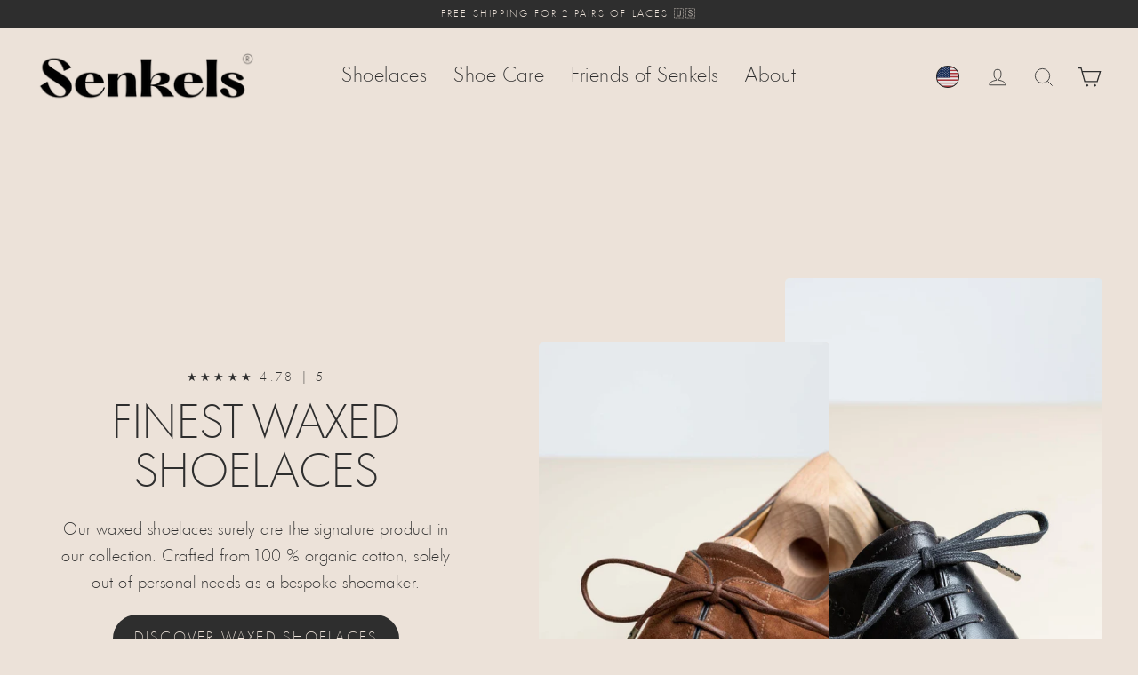

--- FILE ---
content_type: text/css
request_url: https://senkels.com/cdn/shop/t/263/assets/theme.css?v=67888291069029238431751654138
body_size: 161300
content:
/** Shopify CDN: Minification failed

Line 12878:0 Expected "}" to go with "{"

**/
@charset "UTF-8";

:root{
  --colorBtnPrimary:#2e2e2e;
  --colorBtnPrimaryText:#ece2d9;
  --colorBtnPrimaryBgTransition:background 0.15s ease;
  --colorBtnPrimaryActive:#616161;
  --colorCartDot:#934d44;
  --colorCartDotText:#ece2d9;

  --colorLink:#2e2e2e;

  --colorTextBody:#2e2e2e;
  --colorSalePrice:#bf6459;
  --colorSaleTag:#2e2e2e;
  --colorSaleTagText:#ffffff;

  --colorBody:#ece2d9;
  --colorBodyDim:#e4d5c8;
  --colorInputBg:#ece2d9;
  --colorInputText:#2e2e2e; 

  --colorAlt:#2e2e2e;
  --colorAltText:#ece2d9;

  --colorNav:#ece2d9;
  --colorNavText:#2e2e2e;
  --colorAnnouncement:#2e2e2e;
  --colorAnnouncementText:#ece2d9;

  --colorNewsletter:#2e2e2e;
  --colorNewsletterText:#ece2d9;

  --colorHeroText:#2e2e2e;

  --colorSmallImageBg:#ece2d9;
  --colorLargeImageBg:#2e2e2e;

  --colorImageOverlay:#ffffff;
  --colorImageOverlayOpacity:0.0;
  --colorImageOverlayTextShadow:0.0;

  --colorDrawers:#2e2e2e;
  --colorDrawersDim:#212121;
  --colorDrawerText:#ece2d9;
  --colorDrawerTextDarken:#d3bba6;
  
  --sizeChartMargin:30px 0;
  --sizeChartIconMargin:5px;

  --newsletterReminderPadding:30px 35px;
  --color-body-text:#2e2e2e;
  --color-body:#ece2d9;
  --color-bg:#ece2d9;
}

@keyframes placeholder-shimmer{
  0%{
    background-position:-150% 0;
  }
  to{
    background-position:150% 0;
  }
}

@keyframes progressBar{
  0%{ width:0%; }
  95%{ opacity:1; width:100%; }
  to{ opacity:0; width:100%; }
}

@keyframes page-fade{
  0%{
    opacity:0;
  }
  to{
    opacity:1;
  }
}

@keyframes page-slide-reveal-down{
  0%{
    transform:translateY(0);
  }
  to{
    transform:translateY(110vh);
  }
}

@keyframes fade-in{
  0%{
    opacity:0.2;
    transform:scale(0.98);
  }
  to{
    opacity:1;
    transform:scale(1);
  }
}

@keyframes fade-in-bg{
  0%{
    opacity:0.2;
    transform:scale(1.06);
  }
  50%{
    opacity:1;
  }
  to{
    opacity:1;
    transform:scale(1);
  }
}

@keyframes fade-out{
  0%{
    opacity:1;
  }
  to{
    opacity:0;
  }
}

@keyframes partial-fade-in{
  0%{ opacity:0; }
  to{ opacity:0.4; }
}

@keyframes partial-fade-out{
  0%{ opacity:0.4; }
  to{ opacity:0; }
}

@keyframes pulse-fade{
  0%{
    opacity:0;
  }
  50%{
    opacity:1;
  }
  to{
    opacity:0;
  }
}

@keyframes rise-up{
  0%{
    opacity:0;
    transform:translateY(20px);
  }
  to{
    opacity:1;
    transform:translateY(0%);
  }
}

@keyframes cart-rise-up{
  0%{
    transform:translateY(120%);
  }
  to{
    transform:translateY(0%);
  }
}

@keyframes hero-animate{
  0%{
    opacity:0;
    transform:scale(1);
  }
  10%{
    opacity:1;
  }
  to{
    opacity:1;
    transform:scale(1.1);
  }
}

@keyframes hero-animate-small{
  0%{
    opacity:0;
    transform:scale(1);
  }
  10%{
    opacity:1;
  }
  to{
    opacity:1;
    transform:scale(1.2);
  }
}

@keyframes hero-animate-out{
  0%{
    opacity:1;
    transform:scale(1.1);
  }
  to{
    opacity:0;
    transform:scale(1.1);
  }
}

@keyframes hero-animate-out-small{
  0%{
    opacity:1;
    transform:scale(1.2);
  }
  to{
    opacity:0;
    transform:scale(1.2);
  }
}

@keyframes marquee-left{
  0%{
    transform:translateX(-1%);
  }
  to{
    transform:translateX(-51%);
  }
}

@keyframes marquee-right{
  0%{
    transform:translateX(-51%);
  }
  to{
    transform:translateX(-1%);
  }
}

@keyframes modal-open{
  0%{
    opacity:0;
    transform:translateY(30px);
  }
  to{
    opacity:1;
    transform:translateY(0);
  }
}

@keyframes modal-closing{
  0%{
    opacity:1;
    transform:scale(1);
  }
  to{
    opacity:0;
    transform:scale(0.9);
  }
}

@keyframes grid-product__loading{
  0%{ opacity:0; }
  60%{ opacity:0.2; }
  to{ opacity:0; }
}

@keyframes spin{
  0%{
    transform:rotate(0deg);
  }

  to{
    transform:rotate(360deg);
  }
}

@keyframes remove{
  0%{
    max-height:250px;
    opacity:1;
    transform:translateX(0);
  }

  33%{
    max-height:250px;
    opacity:0;
    transform:translateX(50%);
  }

  to{
    max-height:0;
    opacity:0;
    transform:translateX(50%);
  }
}

.flickity-enabled{
  position:relative;
}

.flickity-enabled:focus{ outline:none; }

.flickity-viewport{
  height:100%;
  overflow:hidden;
  position:relative;
  transition:height 0.35s;
}

.flickity-slider{
  height:100%;
  position:absolute;
  width:100%;
}

.flickity-enabled.is-draggable{
  -webkit-user-select:none;
             -moz-user-select:none;
          user-select:none;
}

.flickity-enabled.is-draggable .flickity-viewport{
  cursor:move;
  cursor:grab;
}

.flickity-enabled.is-draggable .flickity-viewport.is-pointer-down{
    cursor:grabbing;
  }

.flickity-enabled.is-draggable[data-arrows=true] .flickity-viewport{
  cursor:default;
}

.flickity-enabled.is-draggable[data-arrows=true] .flickity-viewport.is-pointer-down{
    cursor:default;
  }

.flickity-button{
  background:var(--colorBtnPrimary);
  border:none;
  border-radius:50%;
  color:var(--colorBtnPrimaryText);
  position:absolute;
}

.hero .flickity-button{
    background-color:var(--colorBody);
    box-shadow:0 5px 5px rgba(0,0,0,.1);
    color:var(--colorTextBody);
}

.flickity-button:hover{
  cursor:pointer;
  opacity:1;
}

.flickity-button:disabled{
  cursor:auto;
  display:none;
  pointer-events:none;
}

    /* Customization */
    
.flickity-prev-next-button{
  top:50%;
  width:40px;
  height:40px;
  transform:translateY(-50%);
  border: 1px solid
}

/*@media only screen and (max-width:768px){

.flickity-prev-next-button{
    width:33px;
    height:33px;
    display:none
}
  }*/

.flickity-prev-next-button:hover{
  transform:translateY(-50%);
  background: #ece2d9;
  color: #2e2e2e
}
      /* End Customization */

.flickity-prev-next-button:active{
  transform:translateY(-50%) scale(1);
  transition:transform 0.05s ease-out;
}

.flickity-previous{ left:10px; }

.flickity-next{ right:10px; }

.flickity-rtl .flickity-previous{
  left:auto;
  right:10px;
}

.flickity-rtl .flickity-next{
  left:10px;
  right:auto;
}

.flickity-button-icon{
  fill:currentColor;
  height:30%;
  left:35%;
  position:absolute;
  top:35%;
  width:30%;
}

.flickity-page-dots{
  bottom:-25px;
  color:currentColor;
  line-height:1;
  list-style:none;
  margin:0;
  padding:0;
  position:absolute;
  text-align:center;
  width:100%;
}

.hero .flickity-page-dots{
    bottom:20px;
    color:#fff;
}

.flickity-rtl .flickity-page-dots{ direction:rtl; }

.flickity-page-dots .dot{
  background-color:currentColor;
  border-radius:100%;
  cursor:pointer;
  display:inline-block;
  height:6px;
  margin:0 5px;
  opacity:0.4;
  vertical-align:middle;
  width:6px;
}

.flickity-page-dots .dot:hover{
    opacity:0.6;
  }

.flickity-page-dots .dot.is-selected{
  background-color:currentColor;
  height:9px;
  opacity:1;
  width:9px;
}

.flickity-enabled.is-fade .flickity-slider>*{
  pointer-events:none;
  z-index:0;
}

.flickity-enabled.is-fade .flickity-slider>.is-selected{
  pointer-events:auto;
  z-index:1;
}

.hero[data-arrows=true]{
  overflow:visible;
}

.hero[data-arrows=true] .flickity-prev-next-button{
    bottom:-20px;
    top:auto;
    transform:none;
    z-index:2;
  }

.hero[data-arrows=true] .flickity-prev-next-button:hover{
    transform:scale(1.12);
  }

.hero[data-arrows=true] .flickity-prev-next-button:active{
    transform:scale(1);
  }

.hero[data-arrows=true] .flickity-previous{
    left:auto;
    right:90px;
  }

.hero[data-arrows=true] .flickity-next{
    right:40px;
  }

.hero.flickity-rtl[data-arrows=true] .flickity-previous{
    left:90px;
    right:auto;
  }

.hero.flickity-rtl[data-arrows=true] .flickity-next{
    left:40px;
    right:auto;
  }

@media only screen and (max-width:768px){
    .hero[data-arrows=true] .flickity-prev-next-button{
      bottom:-16px;
    }
    .hero[data-arrows=true] .flickity-previous{
      right:60px;
    }
    .hero[data-arrows=true] .flickity-next{
      right:20px;
    }
    .hero.flickity-rtl[data-arrows=true] .flickity-previous{
      left:60px;
    }
    .hero.flickity-rtl[data-arrows=true] .flickity-next{
      left:20px;
    }
  }

.hero[data-bars=true] .flickity-page-dots{
    bottom:0;
    height:6px;
    line-height:6px;
    z-index:2;
  }

[data-bars=true] .flickity-page-dots .dot{
    background:none;
    border:0;
    border-radius:0;
    height:6px;
    opacity:1;
    overflow:hidden;
    position:relative;
    vertical-align:top;
    width:120px;
  }

@media only screen and (max-width:768px){

[data-bars=true] .flickity-page-dots .dot{
      width:45px;
  }
    }

[data-bars=true] .flickity-page-dots .dot:after,[data-bars=true] .flickity-page-dots .dot:before{
      content:"";
      display:block;
      height:100%;
      left:0;
      position:absolute;
      width:100%;
    }

[data-bars=true] .flickity-page-dots .dot:before{
      background-color:#000;
      opacity:0.1;
    }

[data-bars=true] .flickity-page-dots .dot:hover:before{
      opacity:0.2;
    }

[data-bars=true] .flickity-page-dots .dot:after{
      background-color:currentColor;
      transform:translateX(-100%);
      transition:none;
    }

[data-bars=true] .flickity-page-dots .dot.is-selected:after{
      animation:slideshowBars 0s linear forwards;
    }

.noUi-target,.noUi-target *{
   -webkit-touch-callout:none;
   -webkit-tap-highlight-color:rgba(0, 0, 0, 0);
   box-sizing:border-box;
   touch-action:none;
   -webkit-user-select:none;
   -moz-user-select:none;
        user-select:none;
 }

.noUi-target{
   position:relative;
 }

.noUi-base,.noUi-connects{
   height:100%;
   position:relative;
   width:100%;
   z-index:1;
 }

.noUi-connects{
   overflow:hidden;
   z-index:0;
 }

.noUi-connect,.noUi-origin{
   position:absolute;
   right:0;
   top:0;
   transform-origin:0 0;
   transform-style:flat;
   will-change:transform;
   z-index:1;
 }

.noUi-connect{
   height:100%;
   width:100%;
 }

.noUi-origin{
   height:10%;
   width:10%;
 }

.noUi-txt-dir-rtl.noUi-horizontal .noUi-origin{
   left:0;
   right:auto;
 }

.noUi-vertical .noUi-origin{
   width:0;
 }

.noUi-horizontal .noUi-origin{
   height:0;
 }

.noUi-handle{
   backface-visibility:hidden;
   position:absolute;
 }

.noUi-touch-area{
   height:100%;
   width:100%;
 }

.noUi-state-tap .noUi-connect,.noUi-state-tap .noUi-origin{
   transition:transform 0.3s;
 }

.noUi-state-drag *{
   cursor:inherit !important;
 }

.noUi-horizontal{
   height:18px;
 }

.noUi-horizontal .noUi-handle{
   height:28px;
   right:-17px;
   top:-6px;
   width:34px;
 }

.noUi-vertical{
   width:18px;
 }

.noUi-vertical .noUi-handle{
   height:34px;
   right:-6px;
   top:-17px;
   width:28px;
 }

.noUi-txt-dir-rtl.noUi-horizontal .noUi-handle{
   left:-17px;
   right:auto;
 }

.noUi-target{
   background:#fafafa;
   border:1px solid #d3d3d3;
   border-radius:4px;
   box-shadow:inset 0 1px 1px #f0f0f0,0 3px 6px -5px #bbb;
 }

.noUi-connects{
   border-radius:3px;
 }

.noUi-connect{
   background:#3fb8af;
 }

.noUi-draggable{
   cursor:ew-resize;
 }

.noUi-vertical .noUi-draggable{
   cursor:ns-resize;
 }

.noUi-handle{
   background:#fff;
   border:1px solid #d9d9d9;
   border-radius:3px;
   box-shadow:inset 0 0 1px #fff,inset 0 1px 7px #ebebeb,0 3px 6px -3px #bbb;
   cursor:default;
 }

.noUi-active{
   box-shadow:inset 0 0 1px #fff,inset 0 1px 7px #ddd,0 3px 6px -3px #bbb;
 }

.noUi-handle:after,.noUi-handle:before{
   background:#e8e7e6;
   content:"";
   display:block;
   height:14px;
   left:14px;
   position:absolute;
   top:6px;
   width:1px;
 }

.noUi-handle:after{
   left:17px;
 }

.noUi-vertical .noUi-handle:after,.noUi-vertical .noUi-handle:before{
   height:1px;
   left:6px;
   top:14px;
   width:14px;
 }

.noUi-vertical .noUi-handle:after{
   top:17px;
 }

[disabled] .noUi-connect{
   background:#b8b8b8;
 }

[disabled] .noUi-handle,[disabled].noUi-handle,[disabled].noUi-target{
   cursor:not-allowed;
 }

.noUi-pips,.noUi-pips *{
   box-sizing:border-box;
 }

.noUi-pips{
   color:#999;
   position:absolute;
 }

.noUi-value{
   position:absolute;
   text-align:center;
   white-space:nowrap;
 }

.noUi-value-sub{
   color:#ccc;
   font-size:10px;
 }

.noUi-marker{
   background:#ccc;
   position:absolute;
 }

.noUi-marker-sub{
   background:#aaa;
 }

.noUi-marker-large{
   background:#aaa;
 }

.noUi-pips-horizontal{
   height:80px;
   left:0;
   padding:10px 0;
   top:100%;
   width:100%;
 }

.noUi-value-horizontal{
   transform:translate(-50%, 50%);
 }

.noUi-rtl .noUi-value-horizontal{
   transform:translate(50%, 50%);
 }

.noUi-marker-horizontal.noUi-marker{
   height:5px;
   margin-left:-1px;
   width:2px;
 }

.noUi-marker-horizontal.noUi-marker-sub{
   height:10px;
 }

.noUi-marker-horizontal.noUi-marker-large{
   height:15px;
 }

.noUi-pips-vertical{
   height:100%;
   left:100%;
   padding:0 10px;
   top:0;
 }

.noUi-value-vertical{
   padding-left:25px;
   transform:translateY(-50%);
 }

.noUi-rtl .noUi-value-vertical{
   transform:translateY(50%);
 }

.noUi-marker-vertical.noUi-marker{
   height:2px;
   margin-top:-1px;
   width:5px;
 }

.noUi-marker-vertical.noUi-marker-sub{
   width:10px;
 }

.noUi-marker-vertical.noUi-marker-large{
   width:15px;
 }

.noUi-tooltip{
   background:#fff;
   border:1px solid #d9d9d9;
   border-radius:3px;
   color:#000;
   display:block;
   padding:5px;
   position:absolute;
   text-align:center;
   white-space:nowrap;
 }

.noUi-horizontal .noUi-tooltip{
   bottom:120%;
   left:50%;
   transform:translate(-50%);
 }

.noUi-vertical .noUi-tooltip{
   right:120%;
   top:50%;
   transform:translateY(-50%);
 }

.noUi-horizontal .noUi-origin>.noUi-tooltip{
   bottom:10px;
   left:auto;
   transform:translate(50%);
 }

.noUi-vertical .noUi-origin>.noUi-tooltip{
   right:28px;
   top:auto;
   transform:translateY(-18px);
 }

tool-tip{
  display:none;
}

tool-tip[data-tool-tip-open=true]{
  align-items:center;
  display:flex;
  height:100%;
  justify-content:center;
  left:0;
  position:fixed;
  top:0;
  width:100%;
  z-index:10001;
}

tool-tip[data-tool-tip-open=true]:before{
    animation:overlay-on 0.3s forwards;
    background-color:#e0e0e0;
    background-color:var(--colorModalBg);
    content:"";
    cursor:pointer;
    height:100%;
    left:0;
    position:fixed;
    top:0;
    width:100%;
  }

.tool-tip__inner{
  animation:modal-close 0.3s forwards;
  opacity:0;
}

tool-tip[data-tool-tip-open=true] .tool-tip__inner{
    animation:modal-open 0.3s forwards;
    background:var(--colorBody);
    box-shadow:0 10px 20px #00000017;
    display:block;
    max-width:720px;
    min-height:250px;
    min-width:250px;
    padding:30px;
    position:fixed;
    border-radius:10px
}

@media only screen and (max-width:768px){

tool-tip[data-tool-tip-open=true] .tool-tip__inner{
      max-width:93%;
      width:100%;
}
    }

.tool-tip__content{
  max-height:80vh;
  overflow:auto;
}

@media only screen and (max-width:768px){

.tool-tip__content{
    font-size:0.85em;
}
  }

.tool-tip__close{
  position:absolute;
  right:0;
  top:0;
}

.tool-tip__close .icon{
  height:28px;
  width:28px;
}

.tool-tip-trigger{
  background:none;
  border:0;
  cursor:pointer;
}

.tool-tip-trigger .icon{
  height:28px;
  width:28px;
}

.tool-tip-trigger__title{
  font-weight: 300;
  text-transform: none;
}

.tool-tip-trigger__title:focus,.tool-tip-trigger__title:hover{
  -webkit-text-decoration:underline;
  text-decoration: 1px underline;
  text-underline-offset:2px;
}

.tool-tip-trigger__content{
  display:none !important;
}
    
.size-chart__standalone{
  margin:var(--sizeChartMargin);
}

.size-chart__standalone svg{
    margin-left:var(--sizeChartIconMargin);
  }

.text-with-icons__blocks{
  display:flex;
  flex-wrap:wrap;
  justify-content:center;
  margin-left:-30px;
  margin-right:-30px;
}

@media only screen and (max-width:768px){

.text-with-icons__blocks{
    flex-direction:column;
    margin:0;
}
  }

.has-1-per-row .text-with-icons__block{
  width:100%;
}

.has-2-per-row .text-with-icons__block{
  width:50%;
}

.has-3-per-row .text-with-icons__block{
  width:33.333%;
}

.has-4-per-row .text-with-icons__block{
  width:25%;
}

.has-5-per-row .text-with-icons__block{
  width:20%;
}

.text-with-icons__blocks .text-with-icons__block{
  display:flex;
  flex:none;
  flex-direction:column;
  padding:30px;
}

@media only screen and (max-width:768px){

.text-with-icons__blocks .text-with-icons__block{
    padding:0 0 60px;
    width:100%;
}
  }

.text-with-icons__block-icon{
  display:block;
  margin-bottom:10px;
}

.text-with-icons__block-icon .icon{
    height:70px;
    width:70px;
  }

@media only screen and (max-width:768px){

.text-with-icons__block-icon .icon{
      height:60px;
      width:60px;
  }
    }

.text-with-icons__button{
  display:flex;
  justify-content:center;
}

newsletter-reminder{
  bottom:20px;
  box-shadow:0 12px 25px rgba(0,0,0,.15);
  left:20px;
  max-width:240px;
  position:fixed;
  transition:opacity 0.3s ease-in-out;
  z-index:10;
}

@media only screen and (max-width:768px){

newsletter-reminder{
    max-width:calc(100% - 40px);
}
  }

newsletter-reminder[data-enabled=false]{
    opacity:0;
    pointer-events:none;
    visibility:hidden;
  }

newsletter-reminder[class*=color-scheme-]:not(.color-scheme-none){
    position:fixed;
  }

newsletter-reminder .color-scheme-none{
    background-color:var(--colorBtnPrimary);
    color:var(--colorBtnPrimaryText);
  }

.newsletter-reminder__message.h3{
  cursor:pointer;
  margin:0;
  padding:var(--newsletterReminderPadding);
}

.parallax-image img{
  height:100%;
  -o-object-fit:cover;
     object-fit:cover;
  width:100%;
}

.parallax-image{
  height:100%;
  overflow:hidden;
  position:absolute;
  transition:transform 0.05s linear;
  width:100%;
}

.countdown-wrapper{
  position:relative;
}

.countdown__background-image-wrapper{
  height:100%;
  position:absolute;
  width:100%;
}

.countdown__background-image{
  height:100%;
  left:0;
  -o-object-fit:cover;
     object-fit:cover;
  position:absolute;
  top:0;
  width:100%;
}

.countdown__mobile-image-wrapper{
  height:100%;
  position:absolute;
  width:100%;
}

.countdown__mobile-image{
  height:100%;
  -o-object-fit:cover;
     object-fit:cover;
  width:100%;
}

.countdown-layout--banner .countdown__content{
    padding:2rem;
  }

@media only screen and (min-width:769px){

.countdown-layout--banner .countdown__content{
      display:flex;
      flex-direction:row;
      flex-wrap:nowrap;
      gap:1rem;
      justify-content:space-around;
      padding:1.6rem 2rem;
  }
    }

.countdown-layout--banner.countdown-blocks--2.page-width .countdown__content{
      justify-content:space-around;
    }

.countdown-layout--banner.countdown-blocks--2 .countdown__content{
      justify-content:center;
    }

@media only screen and (min-width:769px){

.countdown-layout--banner .countdown__block{
      width:33%;
  }
    }

.countdown__content{
  align-items:center;
  display:flex;
  flex-direction:column;
  height:auto;
  justify-content:center;
  max-height:650px;
  padding:5rem 2rem;
  text-align:center;
  width:100%;
}

.page-width .countdown__content{
    position:relative;
}

@media only screen and (min-width:769px){

.countdown-layout--hero .countdown__content{
      height:100vh;
}
    }

.countdown__block{
  margin:1rem auto;
  width:100%;
  z-index:3;
}

.countdown__block--content{
  align-items:center;
  display:flex;
  flex-direction:column;
  justify-content:center;
}

.countdown__block--content .countdown__block--button{
    margin:0;
    width:100%;
  }

@media only screen and (min-width:769px){

.countdown-blocks--2.countdown-layout--banner .countdown__block--content,.countdown-blocks--2.countdown-layout--banner .countdown__block--timer{
      width:50%;
}
    }

@media only screen and (min-width:769px){

.countdown-blocks--2.countdown-layout--banner .countdown__block--button.button-block-active{
      width:50%;
}
    }

.countdown__text-wrapper{
  display:flex;
  flex-direction:column;
  justify-content:center;
}

@media only screen and (min-width:769px){

.countdown-layout--hero .countdown__text-wrapper{
      width:50%;
}
    }

.countdown__text-wrapper--content-alignment-left{
  text-align:left;
}

.countdown__text-wrapper--content-alignment-right{
  text-align:right;
}

.countdown__display{
  display:flex;
  justify-content:center;
  opacity:0;
  visibility:hidden;
}

.countdown__display--loaded{
  opacity:1;
  transition:opacity 0.3s ease-in;
  visibility:visible;
}

.countdown__display--visible+.countdown__timer-message--visible{
  margin-top:1.5rem;
}

.countdown__display--hidden{
  height:0;
  margin:0;
  opacity:0;
  transition:opacity 3s ease-out;
  visibility:hidden;
  width:0;
}

.countdown__display-block{
  align-content:center;
  border-right:1px solid;
  display:flex;
  flex-direction:column;
  flex-wrap:wrap;
  padding:0 1rem;
}

.countdown__display-block h2{
    margin-bottom:16px;
  }

@media only screen and (min-width:769px){

.countdown__display-block h2{
      margin-bottom:4px;
  }
    }

.countdown__display-block span{
    font-size:0.6rem;
    letter-spacing:1.7px;
  }

@media only screen and (min-width:769px){

.countdown__display-block span{
      font-size:0.75rem;
  }
    }

.countdown__display-block:last-child{
    border-right:none;
  }

[dir=rtl] .countdown__display-block:last-child{
      border-right:1px solid;
    }

[dir=rtl] .countdown__display-block:first-child{
      border-right:none;
    }

.countdown__timer-message{
  height:0;
  margin:0;
  opacity:0;
  visibility:hidden;
}

.countdown__timer-message--visible{
  height:auto;
  opacity:1;
  transition:opacity 1s ease-in;
  visibility:visible;
}

.countdown__block--hidden{
  width:0 !important;
}

.countdown__block--hidden{
  margin:0;
  opacity:0;
  transition:opacity 1s ease-out;
  visibility:hidden;
}

.countdown__overlay:after{
    background-color:var(--countdown-overlay-rgba);
    bottom:0;
    content:"";
    height:100%;
    left:0;
    position:absolute;
    right:0;
    top:0;
    width:100%;
    z-index:2;
  }

@media only screen and (max-width:768px){

.hotspots-section .index-section{
    margin-bottom:10px;
}
  }

.hotspots-section .hotspots-wrapper{
  display:flex;
  flex-wrap:wrap;
}

.hotspots-section .hotspots-wrapper.is-reverse{
    flex-direction:row-reverse;
  }

.hotspots__title{
  padding-top:1.5rem;
  width:100%;
}

.hotspots{
  position:relative;
  width:70%;
}

@media only screen and (max-width:768px){

.hotspots{
    width:100%;
}
  }

.hotspots .grid__image-ratio img{
    height:100%;
    left:0;
    -o-object-fit:cover;
       object-fit:cover;
    opacity:1;
    position:absolute;
    top:0;
    width:100%;
  }

[data-animate_images=true] .hotspots .grid__image-ratio img{
      opacity:1;
  }

.hotspots__buttons{
  background-color:transparent;
  border:0;
  height:100%;
  left:0;
  position:absolute;
  top:0;
  width:100%;
}

.hotspot__button{
  border-radius:50%;
  line-height:0;
  padding:10px;
  position:absolute;
  transform:translate(-50%, -50%);
}

@media only screen and (max-width:768px){

.hotspot__button{
    padding:6px;
}
  }

.hotspot__button:hover .hotspot__button-content{
    opacity:1;
    pointer-events:auto;
    visibility:visible;
  }

.hotspot__button-content{
  background-color:var(--colorBody);
  border-radius:5px;
  box-shadow:3px 3px 10px 3px rgba(0,0,0,.2);
  color:var(--colorTextBody);
  left:50%;
  min-width:5rem;
  opacity:0;
  padding:1rem;
  pointer-events:none;
  position:absolute;
  top:calc(100% + 1rem);
  transform:translateX(-50%);
  transition:opacity 0.3s ease-in-out;
  visibility:hidden;
}

.hotspot__button-content p,.hotspot__button-content span{
    margin-bottom:0;
    white-space:nowrap
  }

.hotspot__button-content:before{
    border-color:transparent transparent var(--colorBody) transparent;
    border-style:solid;
    border-width:0 5px 10px 5px;
    content:"";
    height:0;
    left:50%;
    position:absolute;
    top:-10px;
    transform:translateX(-50%);
    width:0;
  }

.hotspot__button-content .content__prices{
    display:flex;
    flex-wrap:nowrap;
  }

.hotspots__content{
  align-items:center;
  display:flex;
  padding:24px;
  width:30%;
}

.page-width .hotspots__content{
    padding-left:40px;
    padding-right:0;
}

@media only screen and (max-width:768px){

.page-width .hotspots__content{
      padding-left:0;
}
    }

.page-width.is-reverse .hotspots__content{
    padding-left:0;
    padding-right:40px;
}

@media only screen and (max-width:768px){

.page-width.is-reverse .hotspots__content{
      padding-right:20px;
}
    }

@media only screen and (max-width:768px){

.hotspots__content{
    padding:1rem 20px 0;
    width:100%;
}
  }

.hotspot-content__block{
  animation:fade-in .5s ease 0s forwards;
  display:none;
  max-height:0;
  position:sticky;
  top:0;
  width:100%;

}

.modal-closing .hotspot-content__block,.modal-open .hotspot-content__block{
    animation:none;
    position:static;

}

@media only screen and (max-width:768px){

.hotspot-content__block{
    align-items:center;
    padding-top:0;
    position:relative;

}
  }

.hotspot-content__block.is-active{
    display:block;
    max-height:none;
  }

.hotspot-content__block .grid-product__image-wrap{
    margin:0;
  }

.hotspot-content__block .grid__item{
    display:block;
    float:none;
    padding:0;
  }

.hotspot-content__block .grid-product__tags{
    margin-left:0;
  }

@media only screen and (max-width:768px){

.hotspot-content__block .grid-product__tag{
      left:0;
      right:auto;
  }
    }

.hotspot-content__block .grid-item__meta,.hotspot-content__block .grid-product__meta{
    padding-top:10px;
  }

@media only screen and (max-width:768px){

.hotspot-content__block .grid-item__meta,.hotspot-content__block .grid-product__meta{
      display:flex;
      flex-direction:column;
      flex-wrap:wrap;
      justify-content:center;
      padding-left:10px;
      padding-top:0;
      text-align:left;
  }

      .hotspot-content__block .grid-item__meta .grid-item__meta-main,.hotspot-content__block .grid-item__meta .grid-item__meta-secondary,.hotspot-content__block .grid-product__meta .grid-item__meta-main,.hotspot-content__block .grid-product__meta .grid-item__meta-secondary{
        flex:none;
        width:100%;
      }
    }

@media only screen and (max-width:768px){

    .hotspot-content__block .grid-product{
      padding-left:0;
      padding-right:0;
    }

    .hotspot-content__block .quick-add-btn{
      display:none;
    }
    .hotspot-content__block .grid__item-image-wrapper{
      display:flex;
    }

      .hotspot-content__block .grid__item-image-wrapper .grid-product__image-mask{
        flex:0 0 30%;
      }

    .hotspot-content__block .grid-item__link,.hotspot-content__block .grid-product__link{
      display:flex;
      flex-wrap:nowrap;
    }
    [data-grid-style=grey-round] .hotspot-content__block .grid-item__link{
        border-radius:10px 0 0 10px;
    }
    [data-grid-style=white-round] .hotspot-content__block .grid-item__link{
        border-radius:10px 0 0 10px;
    }

    .hotspot-content__block .grid-product__image-mask,.hotspot-content__block .grid-product__image-wrap,.hotspot-content__block .product-slider{
      width:30%;
    }

    .hotspot-content__block .grid-product__actions{
      left:10px;
      right:auto;
      top:10px;
    }
  }

.hotspot-content__block .modal .grid__item{
  float:left;
}

image-compare{
  background:#222;
  display:block;
  overflow:hidden;
  position:relative;
  width:100%;
}

.comparison__draggable{
  height:100%;
  overflow:hidden;
  position:absolute;
  top:0;
  width:50%;
  z-index:2;
}

.comparison__image{
  animation:none;
  display:block;
  height:100%;
  max-width:none;
  -o-object-fit:cover;
     object-fit:cover;
  opacity:1;
  -webkit-user-select:none;
             -moz-user-select:none;
          user-select:none;
  width:100%;
}

.comparison__image-wrapper{
  height:100%;
  width:100%;
}

.comparison__button{
  align-items:center;
  border:0;
  border:3px solid #fff;
  border-radius:50%;
  cursor:pointer;
  display:flex;
  flex-wrap:nowrap;
  height:64px;
  justify-content:center;
  left:50%;
  padding:0;
  position:absolute;
  top:50%;
  transform:translate(-32px, -50%);
  width:64px;
  z-index:3;
}

.comparison--style-minimal .comparison__button{
    background:transparent;
    border:0;
    transform:translate(-56px, -50%);
    width:auto;
}

.comparison--style-minimal .comparison__button svg{
      margin:0 20px;
    }

@supports (-webkit-touch-callout:none){

.comparison--style-minimal .comparison__button svg{
        position:absolute;
    }

        .comparison--style-minimal .comparison__button svg.icon-chevron-left{
          left:2px;
          width:9px;
        }

        .comparison--style-minimal .comparison__button svg.icon-chevron-right{
          right:2px;
          width:9px;
        }
      }

@media only screen and (max-width:768px){

.comparison--style-classic .comparison__button{
      height:48px;
      transform:translate(-24px, -50%);
      width:48px;
}
    }

.comparison__button svg{
    height:auto;
    margin:0 5px;
    pointer-events:none;
    width:12px;
  }

.comparison__button:before{
    background-color:#fff !important;
  }

.comparison__button:before{
    content:"";
    position:absolute;
    width:2px;
  }

.comparison__button:after{
    background-color:#fff !important;
  }

.comparison__button:after{
    bottom:0;
    content:"";
    height:50%;
    left:50%;
    position:absolute;
    transform:translate(-50%);
    width:2px;
  }

.age-verification-popup .rte{
    margin-bottom:20px;
    margin-top:20px;
  }

@media only screen and (min-width:769px){

.age-verification-popup .rte{
      margin-bottom:30px;
  }
    }

.age-verification-popup .age-verification-popup__btns-wrapper{
    display:flex;
    flex-wrap:wrap;
    gap:10px;
    justify-content:center;
  }

.age-verification-popup__background-image-wrapper{
  height:100%;
  overflow:hidden;
  position:absolute;
  width:100%;
}

.age-verification-popup__background-image{
  height:100%;
  -o-object-fit:cover;
     object-fit:cover;
  width:100%;
}

.age-verification-popup__content--active{
  opacity:1;
  transition:opacity 1.5s ease-in;
}

.age-verification-popup__content--inactive,.age-verification-popup__content--inactive *,.age-verification-popup__content--inactive .btn{
  border:0;
  font-size:0;
  height:0;
  line-height:0;
  margin:0;
  opacity:0;
  padding:0;
  position:absolute;
  visibility:hidden;
  width:0;
}

.age-verification-popup__decline-content--inactive,.age-verification-popup__decline-content--inactive *,.age-verification-popup__decline-content--inactive .btn{
  border:0;
  font-size:0;
  height:0;
  line-height:0;
  margin:0;
  opacity:0;
  padding:0;
  position:absolute;
  visibility:hidden;
  width:0;
}

.age-verification-popup__decline-content--active{
  opacity:1;
  transition:opacity 1.5s ease-in;
}

.age-verification-popup__content-wrapper{
  margin:0 auto;
  max-width:520px;
  text-align:center;
}

product-recommendations[data-intent=complementary] {
    display: block;
    overflow: hidden;
    border: 1px solid #ABA59F;
    border-radius: 25px;
    padding-left: 20px;
    padding-right: 20px;
    padding-bottom: 20px;
    text-transform: capitalize;
}

product-recommendations[data-intent=complementary] .product-recommendations__title{
    margin-bottom:20px;
    margin-top:40px;
    max-width:72%;
    text-align:left;
    width:100%;
    text-transform: capitalize;
  }

product-recommendations[data-intent=complementary] .grid{
    margin-left:0;
  }

product-recommendations[data-intent=complementary] .grid-item,product-recommendations[data-intent=complementary] .grid__item{
    margin-bottom:1rem;
    padding-bottom:8px;
    padding-left:0;
  }

@media only screen and (max-width:768px){

product-recommendations[data-intent=complementary] .grid-item,product-recommendations[data-intent=complementary] .grid__item{
      margin-left:0 !important;
  }

product-recommendations[data-intent=complementary] .grid-item,product-recommendations[data-intent=complementary] .grid__item{
      flex:0 0 100%;
  }
    }

product-recommendations[data-intent=complementary] .grid-product__image-wrap{
    min-width:90px;
  }

product-recommendations[data-intent=complementary] .grid__image-ratio{
    background-color:transparent;
  }

product-recommendations[data-intent=complementary] img.image-style--circle{
    border-radius:50%;
    bottom:0;
    height:85%;
    left:0;
    margin:auto;
    -o-object-fit:cover;
       object-fit:cover;
    position:absolute;
    right:0;
    top:0;
    width:85%;
  }

product-recommendations[data-intent=complementary] .grid__item-image-wrapper .grid-product__link{
    display:block;
    width:100%;
  }

product-recommendations[data-intent=complementary] .grid-item__link,product-recommendations[data-intent=complementary] .grid-product__link,product-recommendations[data-intent=complementary] .grid__item-image-wrapper{
    align-items:center;
    display:flex;
  }

product-recommendations[data-intent=complementary] .grid-item__link .grid-product__image-mask,product-recommendations[data-intent=complementary] .grid-item__link .grid-product__image-wrap,product-recommendations[data-intent=complementary] .grid-item__link .image-wrap,product-recommendations[data-intent=complementary] .grid-product__link .grid-product__image-mask,product-recommendations[data-intent=complementary] .grid-product__link .grid-product__image-wrap,product-recommendations[data-intent=complementary] .grid-product__link .image-wrap,product-recommendations[data-intent=complementary] .grid__item-image-wrapper .grid-product__image-mask,product-recommendations[data-intent=complementary] .grid__item-image-wrapper .grid-product__image-wrap,product-recommendations[data-intent=complementary] .grid__item-image-wrapper .image-wrap{
      margin:0;
      width:112px;
    }


@media only screen and (max-width:768px){
  
product-recommendations[data-intent=complementary] .grid-item__link .grid-product__meta,product-recommendations[data-intent=complementary] .grid-product__link .grid-product__meta,product-recommendations[data-intent=complementary] .grid__item-image-wrapper .grid-product__meta{
      margin-left:10px;
      text-align:left;
      width:calc(100% - 112px);
    }
}
@media only screen and (min-width:769px){

product-recommendations[data-intent=complementary] .grid-item__link .grid-product__meta,product-recommendations[data-intent=complementary] .grid-product__link .grid-product__meta,product-recommendations[data-intent=complementary] .grid__item-image-wrapper .grid-product__meta{
      margin-left:35px;
      text-align:left;
      width:calc(100% - 112px);
    }
}

product-recommendations[data-intent=complementary] .grid-product__actions{
    right:0;
    top:0;
  }

product-recommendations[data-intent=complementary] .grid-product__tag{
    bottom:0;
    left:0;
    right:auto;
    top:auto;
  }

product-recommendations[data-intent=complementary] .flickity-viewport{
    width:100%;
  }

product-recommendations[data-intent=complementary] .flickity-previous{
    left:auto;
    right:50px;
    top:-32px;
  }

@media only screen and (max-width:768px){

product-recommendations[data-intent=complementary] .flickity-previous{
      right:45px;
  }
    }

product-recommendations[data-intent=complementary] .flickity-next{
    right:0;
    top:-32px;
  }

product-recommendations[data-intent=complementary] .flickity-page-dots{
    bottom:auto;
    right:0;
    top:-41px;
    width:auto;
  }

product-recommendations[data-intent=complementary] .flickity-button:disabled{
    display:block;
    opacity:0.35;
  }

.product-recommendations__slide{
  display:block;
  margin:0;
  overflow:hidden;
  padding:0;
  width:100%;
}

@media only screen and (max-width:768px){

.product-recommendations__slide{
    display:flex;
    flex-wrap:wrap;
}
  }

.product-recommendations__slide .grid__item:last-child{
    margin-bottom:0;
    padding-bottom:0;
  }

.product-recommendations--title-missing{
  margin-top:80px;
}

.countdown__background-image-wrapper image-element,.fading-images__item-wrapper image-element,.grid__image-ratio image-element,.image-wrap:not(.image-wrap__thumbnail) image-element,.social-section__image-wrapper image-element,.svg-mask image-element{
    height:100%;
    left:0;
    position:absolute;
    top:0;
    width:100%;
  }

img{
  border:0 none;
  display:block;
  max-width:100%;
}

.image-element{
  opacity:0;
}

.image-element[loading=eager]{
    opacity:1;
  }

.template-giftcard .image-element{
    opacity:1;
}

[data-animate_images=false] .image-element{
    opacity:1;
}

[data-media-gallery-layout=stacked] .image-element{
    opacity:1;
}

.aos-animate[data-aos=image-fade-in] .image-element{
    animation:fade-in 0.5s cubic-bezier(0.29, 0.65, 0.58, 1) forwards;
}

.aos-animate[data-aos=image-fade-in] .image-element.loader-logo__img{
      animation:pulse-fade 0.4s linear infinite;
    }

[data-animate_images=false] .aos-animate[data-aos=image-fade-in] .image-element{
      animation:none;
}

[data-media-gallery-layout=stacked] .aos-animate[data-aos=image-fade-in] .image-element{
      animation:none;
}

.aos-animate[data-aos=image-fade-in] .image-element.scheme-image{
      animation:none;
    }

.aos-animate[data-aos=image-fade-in] .image-element.hero__image{
      animation:none;
    }

.no-js .image-element{
    opacity:1;
}

.image-wrap img{
  height:auto;
  -o-object-fit:cover;
     object-fit:cover;
  width:100%;
}

.rte div[style*="text-align: center"] img,.rte p[style*="text-align: center"] img{
    margin-left:auto;
    margin-right:auto;
  }

.svg-mask{
  background:transparent !important;
  background-color:transparent !important;
  padding-bottom:100% !important;
  position:relative !important;
}

.svg-mask .grid__image-ratio{
    background:transparent !important;
    background-color:transparent !important;
  }

.svg-mask img,.svg-mask svg:not(.icon),.svg-mask video{
    height:100% !important;
    -o-object-fit:cover !important;
       object-fit:cover !important;
    position:absolute !important;
  }

.svg-mask img,.svg-mask svg:not(.icon),.svg-mask video{
    -webkit-mask-position:center;
            mask-position:center;
    -webkit-mask-repeat:no-repeat;
            mask-repeat:no-repeat;
    -webkit-mask-size:100% 100%;
            mask-size:100% 100%;
  }

.svg-mask--landscape{
  padding-bottom:56.25% !important;
}

.svg-mask--portrait{
  padding-bottom:150% !important;
}

.svg-mask--square{
  padding-bottom:100% !important;
}

.svg-mask--rounded-top img,.svg-mask--rounded-top svg:not(.icon),.svg-mask--rounded-top video{
  border-top-left-radius:50%;
  border-top-right-radius:50%;
}

.svg-mask--rounded img,.svg-mask--rounded svg:not(.icon),.svg-mask--rounded video{
  border-radius:50%;
}

.svg-mask--star img,.svg-mask--star svg:not(.icon),.svg-mask--star video{
  -webkit-mask-image:url("[data-uri]");
          mask-image:url("[data-uri]");
}

.svg-mask--rounded-wave img,.svg-mask--rounded-wave svg:not(.icon),.svg-mask--rounded-wave video{
  -webkit-mask-image:url("[data-uri]");
          mask-image:url("[data-uri]");
}

.svg-mask--splat-1 img,.svg-mask--splat-1 svg:not(.icon),.svg-mask--splat-1 video{
  -webkit-mask-image:url("[data-uri]");
          mask-image:url("[data-uri]");
}

.svg-mask--splat-2 img,.svg-mask--splat-2 svg:not(.icon),.svg-mask--splat-2 video{
  -webkit-mask-image:url("[data-uri]");
          mask-image:url("[data-uri]");
}

.svg-mask--splat-3 img,.svg-mask--splat-3 svg:not(.icon),.svg-mask--splat-3 video{
  -webkit-mask-image:url("[data-uri]");
          mask-image:url("[data-uri]");
}

.svg-mask--splat-4 img,.svg-mask--splat-4 svg:not(.icon),.svg-mask--splat-4 video{
  -webkit-mask-image:url("[data-uri]");
          mask-image:url("[data-uri]");
}

.feature-row__item--overlap-images .feature-row__first-image{
    width:55%;
  }

.feature-row__item--overlap-images .feature-row__second-image{
    width:60%;
  }

.feature-row__item--placeholder-images .placeholder-image-wrap{
    width:50%;
  }

.feature-row-wrapper .feature-row__images{
  min-width:0;
  width:100%;
}

@media (--medium-down ){

.feature-row-wrapper .feature-row__images{
    padding-top:30px;
}
  }

.feature-row-wrapper .feature-row__text{
  min-width:0;
  width:100%;
}

@media only screen and (min-width:769px){

.feature-row-wrapper .feature-row__text{
    flex:0 1 43%;
    min-width:43%;
}
  }

.feature-row--33 .feature-row__images{
    max-width:50%;
  }

@media only screen and (min-width:769px){

.feature-row--33 .feature-row__images{
      flex:0 1 33.333%;
      max-width:none;
  }
    }

.feature-row--50 .feature-row__images{
    max-width:100%;
    padding-left:20px;
    padding-right:20px;
  }

@media only screen and (min-width:769px){

.feature-row--50 .feature-row__images{
      flex:0 1 50%;
      max-width:none;
      padding-left:0;
      padding-right:0;
  }
    }

.feature-row--66 .feature-row__images{
    max-width:100%;
    padding-left:20px;
    padding-right:20px;
  }

@media only screen and (min-width:769px){

.feature-row--66 .feature-row__images{
      flex:0 1 66.666%;
      max-width:none;
      padding-left:0;
      padding-right:0;
  }
    }

.scrolling-text{
  direction:ltr;
  overflow:hidden;
}

.scrolling-text__inner{
  animation:scrolling-text var(--move-speed) linear infinite;
  animation-play-state:running;
  display:inline-flex;
  margin:0.15em 0;
  visibility:visible;
  white-space:nowrap;
}

.scrolling-text__inner--right{
  animation:scrolling-text-right var(--move-speed) linear infinite;
}

.scrolling-text span{
  white-space:nowrap;
}

.scrolling-text:focus .scrolling-text__inner,.scrolling-text:hover .scrolling-text__inner{
  animation-play-state:paused;
}

@keyframes scrolling-text{
  0%{
    transform:translateX(0);
  }
  to{
    transform:translateX(-50%);
  }
}

@keyframes scrolling-text-right{
  0%{
    transform:translateX(-50%);
  }
  to{
    transform:translateX(0);
  }
}

.newsletter-container{
  margin:0 auto !important;
  padding:0 !important;
}

.newsletter-section{
  align-items:center;
  display:flex;
  gap:40px;
  padding:60px 0;
}

@media only screen and (max-width:768px){

.newsletter-section{
    flex-direction:column;
    padding:30px 0;
}
  }

.newsletter-section--image-left{
  flex-direction:row-reverse;
}

@media only screen and (max-width:768px){

.newsletter-section--image-left{
    flex-direction:column-reverse;
}
  }

.newsletter-section__content{
  flex:100%;
  margin:0 auto;
  max-width:800px;
  padding-left:20px;
}

.newsletter-section--no-image .newsletter-section__content{
    flex:100%;
}

.newsletter-section__content form{
    display:flex;
    width:100%;
  }

.text-left .newsletter-section__content form{
      justify-content:flex-start;
  }

.text-center .newsletter-section__content form{
      justify-content:center;
  }

.text-right .newsletter-section__content form{
      justify-content:flex-end;
  }

.newsletter-section__content .newsletter__input-group{
    margin:0;
  }

.newsletter-section__image{
  width:100%;
}
.newsletter-section__image img{
    display:block;
    height:auto;
    margin:0 auto;
    -o-object-fit:cover;
       object-fit:cover;
  }

.newsletter-section__image--33{
  flex:33.333% 0 0;
}

.newsletter-section__image--50{
  flex:50% 0 0;
}

@media only screen and (max-width:768px){

.newsletter-section__image--50{
    max-width:100%;
}
  }

.newsletter-section__image--66{
  flex:66.666% 0 0;
}

@media only screen and (max-width:768px){

.newsletter-section__image--66{
    max-width:100%;
}
  }

.text-left .newsletter-form-group{
    margin:0;
}

.text-right .newsletter-form-group{
    margin:0;
}

.predictive-overflow-hidden{
  overflow:hidden;
}

@media only screen and (max-width:768px){

.predictive-overflow-hidden{
    overflow:auto;
}
  }

predictive-search{
  align-items:center;
  display:flex;
  margin:0 auto;
  max-width:960px;
  position:relative;
  width:100%;
}

predictive-search.is-active{
    flex:99;
  }

predictive-search.is-active .predictive__screen{
    display:block;
    z-index:3;
  }

predictive-search.is-active .btn--close-search{
    display: none
  }

[data-dark=true] input{
    color:#fff !important;
  }

[data-dark=true] .btn--search path{
    stroke:#fff !important;
  }

[data-dark=false] input{
    color:#000 !important;
  }

[data-dark=false] .btn--search path{
    stroke:#000 !important;
  }

.predictive__screen{
  background:var(--colorModalBg);
  display:none;
  height:100vh;
  left:0;
  position:fixed;
  top:0;
  width:100vw;
}

predictive-search form{
  display:flex;
  flex-wrap:wrap;
  position:relative;
  width:100%;
  z-index:4;
}

.search__input-wrap{
  flex:5;
  position:relative;
  transition:flex 0.3s ease-in-out;
}

.search__input{
  background:#ece2d9;
  color:#2e2e2e;
  color:var(--color-body-text);
  flex:1;
  padding-left:16px;
  padding-right:16px;
  width:100%;
  border: 1px solid;
  border-radius: 35px
}

predictive-search.is-active .search__input {
  border-radius:35px
}

.btn--search{
  position:absolute;
  top:50%;
  transform:translateY(-50%);
  right:15px
}

.btn--search .icon{
    height:25px;
    width:25px;
  }

@media only screen and (min-width:769px){

.search__input{
    padding-left: 40px !important
}

.btn--search{
    right:10px
}
  }

.btn--close-search{
  display:none;
  flex:50px 0 0;
  margin-left:10px
}

.btn--close-search .icon{
    height:25px;
    width:25px;
  }

.btn--close-search .icon path{
    stroke:#2e2e2e !important;
    stroke:var(--colorNavText) !important;
  }

.search__results{
  background:#ece2d9;
  background:var(--color-body);
  color:#2e2e2e;
  color:var(--color-body-text);
  position:absolute;
  width:100%;
  top:100%;
  padding:0;
  display:none;
  margin-top:10px;
  container-type:inline-size;
  max-height:80vh;
  overflow-y:auto;
  border-radius: 35px
}

@media only screen and (max-width:768px){

.search__results{
    width:calc(100% + 34px);
    width:calc(100% + var(--pageWidthPadding, 17px)*2);
    margin-left:-17px;
    margin-left:calc(var(--pageWidthPadding, 17px)*-1);
    margin-right:-17px;
    margin-right:calc(var(--pageWidthPadding, 17px)*-1);
    max-height:75vh
}

.template-search .page-content .search__results{
      max-height:fit-content
}
  }

.results{
  padding:0 20px 20px;
  display:block;
  width:100%
}

.results ul{
    list-style:none;
    padding:0;
    margin:0;
  }

.results li{
    transition:background 0.2s ease;
    padding:10px;
    margin-bottom:0
  }

.results li:hover{
      background:rgba(0, 0, 0, 0.05);
    }

.results li a{
      display:flex;
      align-items:center;
    }

.results--queries span{
    font-weight:bolder;
  }

.results--queries mark{
    background-color:transparent;
    font-weight:400;
  }

.results--products span{
  margin-left:10px;
}

.results--products #predictive-search-products{
  margin-bottom:20px;
}

.results-products__image{
  width:100%;
  min-width:80px;
  max-width:80px;
  height:80px;
}

.results-products__info{
  display:flex;
  flex-direction:column;
  text-align:left
}

.predictive-search-results{
  display:flex;
  flex-wrap:wrap;
  flex-direction:column;
  overflow-y:auto;
  padding:30px 0 0
}

.predictive-search-results h3{
    padding-bottom:10px;
    border-bottom:1px solid;
    border-color:var(--colorBorder);
    margin-bottom:10px;
  }

.predictive-search-results--none{
  padding-top:20px;
}

.predictive-search__no-results{
  display:block;
  width:100%
}

.predictive-search__no-results:hover{
    opacity:0.5;
  }

.results__group-1{
  flex:100% 0 0
}

.results__group-1>div:not(.results--queries){
    display:none;
  }

.results__group-2{
  flex:100% 0 0;
}

.results__search-btn {
  width: 100%;
  padding: 15px;
  transition: background-color 0.2s ease;
  color: #ece2d9;
  background: #2e2e2e;
}

.results__search-btn:hover {
    background-color: #2e2e2ec2;
}

@container (min-width: 800px){
  .predictive-search-results{
    flex-direction:row;
    flex-wrap:nowrap;
  }

  .results{
    padding:0 40px 20px;
  }

  .results__group-1{
    flex:1 0 0;
    text-align: left
  }

    .results__group-1 div:not(.results--queries){
      display:block;
    }

  .results__group-2{
    flex:2 0 0
  }

    .results__group-2>div:not(.results--products){
      display:none;
    }

  .results__search-btn{
    text-align:left;
    padding:10px 0 10px 40px;
  }
}

.recipient-form{
  display:block;
  margin:2em auto;
  position:relative;
}

.recipient-form .field{
    position:relative;
  }

.recipient-form .field__label{
    color:inherit;
    left:0;
    margin:0;
    padding:8px 10px;
    pointer-events:none;
    position:absolute;
    top:0;
    transform-origin:0 0;
    transition:opacity .1s ease-in-out,transform .1s ease-in-out;
  }

@media (--medium-down ){

.recipient-form .field__label{
      padding:10px;
  }
    }

.recipient-form .field__label:not(.variant__button-label):not(.text-label),.recipient-form label:not(.variant__button-label):not(.text-label){
    font-weight:300;
  }

.recipient-form .field__input{
    margin-bottom:1.5em;
  }

@media (--medium-down ){

.recipient-form .field__input{
      margin-bottom:0.6em;
  }
    }

  /* Customization */

  input#Recipient-email-template--20340407042392__main {
    border-bottom: 1px solid;
}

  input#Recipient-name-template--20340407042392__main {
    border-bottom: 1px solid;
}

  textarea#Recipient-message-template--20340407042392__main {
    border-bottom: 1px solid;
}

  /* Customization End */

  
.recipient-form .field__input.text-area{
      height:150px;
      margin-bottom:0;
    }

.recipient-form .field__input::-webkit-input-placeholder{
      color:transparent;
    }

.recipient-form .field__input::-moz-placeholder{
      color:transparent;
    }

.recipient-form .field__input:not(:-moz-placeholder-shown)~label{
      font-size:0.8em;
      opacity:0.65;
      transform:scale(0.85) translateY(-0.4em) translateX(0.15em);
    }

.recipient-form .field__input:focus~label,.recipient-form .field__input:not(:placeholder-shown)~label{
      font-size:0.8em;
      opacity:0.65;
      transform:scale(0.85) translateY(-0.4em) translateX(0.15em);
    }

.recipient-form .field__input:not(:-moz-placeholder-shown){
      padding:16px 10px 0;
    }

.recipient-form .field__input:focus,.recipient-form .field__input:not(:placeholder-shown){
      padding:16px 10px 0;
    }

.recipient-form .field__input--error{
    background-color:#fff6f6;
    border-color:#d02e2e;
    color:#d02e2e;
  }

.recipient-form .field__input--error~label{
      color:#d02e2e;
    }

.recipient-form .recipient-form__checkbox-wrapper{
    align-items:center;
    display:flex;
    margin-bottom:2em;
    justify-content:center
  }

@media (--medium-down ){

.recipient-form .recipient-form__checkbox-wrapper{
      margin-bottom:1.5em;
  }
    }

.recipient-form input[type=checkbox]{
    background-color:inherit;
    border:1px solid;
    border-color:var(--colorBorder);
    border-radius:0;
    height:16px;
    width:16px;
  }

.recipient-form .checkbox-label{
    cursor:pointer;
    display:block;
    margin-bottom:0;
  }

.recipient-form .recipient-form-field-label--space-between>span{
    font-size:0.8em;
  }

.recipient-form .recipient-fields{
    display:none;
  }

*,:after,:before,input{
  box-sizing:border-box;
}

body,html{
  margin:0;
  padding:0;
}

article,aside,details,figcaption,figure,footer,header,hgroup,main,nav,section,summary{
  display:block;
}

audio,canvas,progress,video{
  display:inline-block;
  vertical-align:baseline;
}

input[type=number]::-webkit-inner-spin-button,input[type=number]::-webkit-outer-spin-button{
  height:auto;
}

input[type=search]::-webkit-search-cancel-button,input[type=search]::-webkit-search-decoration{
  -webkit-appearance:none;
}

.grid{
  list-style:none;
  margin:0;
  margin-left:-40px;
  padding:0;
}

.grid:after{clear:both;content:"";display:table;}

@media only screen and (max-width:768px){

.grid{
    margin-left:-30px;
}

html[dir=rtl] .grid{
      margin-left:0;
      margin-right:-30px;
}
  }

html[dir=rtl] .grid{
    margin-left:0;
    margin-right:-40px;
}

.grid--small{
  margin-left:-10px;
}

.grid--small .grid__item{
    padding-left:10px;
  }

.grid__item{
  float:left;
  min-height:1px;
  padding-left:40px;
  width:100%;
}

@media only screen and (max-width:768px){

.grid__item{
    padding-left:30px;
}

html[dir=rtl] .grid__item{
      padding-left:0;
      padding-right:30px;
}

    .grid__item.grid-column{
      margin-bottom:30px;
    }

      .grid__item.grid-column:last-child{
        margin-bottom:0;
      }
  }

.grid__item[class*="--push"]{
    position:relative;
  }

html[dir=rtl] .grid__item{
    float:right;
    padding-left:0;
    padding-right:40px;
}

html[dir=rtl] .grid__item[class*="--push"]{
      position:static;
    }

html[dir=rtl] .is-reverse .grid__item{
    float:left;
    padding-left:40px;
    padding-right:0;
}

.grid--small-gutters{
  margin-bottom:-10px;
  margin-left:-10px;
}

.grid--small-gutters .grid__item{
    padding-bottom:10px;
    padding-left:10px;
  }

html[dir=rtl] .grid--small-gutters{
    margin-left:0;
    margin-right:-10px;
}

html[dir=rtl] .grid--small-gutters .grid__item{
      padding-left:0;
      padding-right:10px;
    }

.grid--full{
  margin-left:0;
}

.grid--full>.grid__item{
    padding-left:0;
  }

@media only screen and (max-width:768px){
  .small--grid--flush{
    margin-left:-1px;
  }
  .page-width .small--grid--flush{
      margin-left:-30px;
      margin-right:-30px;
  }

    .small--grid--flush>.grid__item{
      padding-left:1px;
    }
}

@media only screen and (min-width:769px){
  .grid--table-large{
    display:table;
    table-layout:fixed;
    width:100%;
  }

    .grid--table-large>.grid__item{
      display:table-cell;
      float:none;
      vertical-align:middle;
    }
}

.text-column__grid{
  display:grid;
  gap:-40px;
  grid-template-columns:1fr;
}

@media (min-width:769px){
  .text-column__grid{
    display:grid;
    grid-template-columns:repeat(6, 1fr);
  }
  .text-column__grid>*{
    grid-column:span 3;
  }
  .text-column__grid:has(>:nth-child(3):last-child)>*{
    grid-column:span 2;
  }
  .text-column__grid:has(>:nth-child(odd):last-child:not(:nth-child(3)))>:nth-last-child(-n+3){
    grid-column:span 2;
  }
}

.one-whole{width:100%;}

.one-half{width:50%;}

.one-third{width:33.33333%;}

.two-thirds{width:66.66667%;}

.one-quarter{width:25%;}

.two-quarters{width:50%;}

.three-quarters{width:75%;}

.one-fifth{width:20%;}

.two-fifths{width:40%;}

.three-fifths{width:60%;}

.four-fifths{width:80%;}

.one-sixth{width:16.66667%;}

.two-sixths{width:33.33333%;}

.three-sixths{width:50%;}

.four-sixths{width:66.66667%;}

.five-sixths{width:83.33333%;}

.one-eighth{width:12.5%;}

.two-eighths{width:25%;}

.three-eighths{width:37.5%;}

.four-eighths{width:50%;}

.five-eighths{width:62.5%;}

.six-eighths{width:75%;}

.seven-eighths{width:87.5%;}

.one-tenth{width:10%;}

.two-tenths{width:20%;}

.three-tenths{width:30%;}

.four-tenths{width:40%;}

.five-tenths{width:50%;}

.six-tenths{width:60%;}

.seven-tenths{width:70%;}

.eight-tenths{width:80%;}

.nine-tenths{width:90%;}

.one-twelfth{width:8.33333%;}

.two-twelfths{width:16.66667%;}

.three-twelfths{width:25%;}

.four-twelfths{width:33.33333%;}

.five-twelfths{width:41.66667%;}

.six-twelfths{width:50%;}

.seven-twelfths{width:58.33333%;}

.eight-twelfths{width:66.66667%;}

.nine-twelfths{width:75%;}

.ten-twelfths{width:83.33333%;}

.eleven-twelfths{width:91.66667%;}

@media only screen and (max-width:768px){.small--one-whole{width:100%;}.small--one-half{width:50%;}.small--one-third{width:33.33333%;}.small--two-thirds{width:66.66667%;}.grid--uniform .small--one-half:nth-of-type(odd),.grid--uniform .small--one-third:nth-of-type(3n+1){clear:both;}.small--one-quarter{width:25%;}.small--two-quarters{width:50%;}.small--three-quarters{width:75%;}.grid--uniform .small--one-quarter:nth-of-type(4n+1){clear:both;}.small--one-fifth{width:20%;}.small--two-fifths{width:40%;}.small--three-fifths{width:60%;}.small--four-fifths{width:80%;}.grid--uniform .small--one-fifth:nth-of-type(5n+1){clear:both;}.small--one-sixth{width:16.66667%;}.small--two-sixths{width:33.33333%;}.small--three-sixths{width:50%;}.small--four-sixths{width:66.66667%;}.small--five-sixths{width:83.33333%;}.grid--uniform .small--one-sixth:nth-of-type(6n+1),.grid--uniform .small--three-sixths:nth-of-type(odd),.grid--uniform .small--two-sixths:nth-of-type(3n+1){clear:both;}.small--one-eighth{width:12.5%;}.small--two-eighths{width:25%;}.small--three-eighths{width:37.5%;}.small--four-eighths{width:50%;}.small--five-eighths{width:62.5%;}.small--six-eighths{width:75%;}.small--seven-eighths{width:87.5%;}.grid--uniform .small--four-eighths:nth-of-type(odd),.grid--uniform .small--one-eighth:nth-of-type(8n+1),.grid--uniform .small--two-eighths:nth-of-type(4n+1){clear:both;}.small--one-tenth{width:10%;}.small--two-tenths{width:20%;}.small--three-tenths{width:30%;}.small--four-tenths{width:40%;}.small--five-tenths{width:50%;}.small--six-tenths{width:60%;}.small--seven-tenths{width:70%;}.small--eight-tenths{width:80%;}.small--nine-tenths{width:90%;}.grid--uniform .small--five-tenths:nth-of-type(odd){clear:both;}.small--one-twelfth{width:8.33333%;}.small--two-twelfths{width:16.66667%;}.small--three-twelfths{width:25%;}.small--four-twelfths{width:33.33333%;}.small--five-twelfths{width:41.66667%;}.small--six-twelfths{width:50%;}.small--seven-twelfths{width:58.33333%;}.small--eight-twelfths{width:66.66667%;}.small--nine-twelfths{width:75%;}.small--ten-twelfths{width:83.33333%;}.small--eleven-twelfths{width:91.66667%;}.grid--uniform .small--four-twelfths:nth-of-type(3n+1),.grid--uniform .small--one-twelfth:nth-of-type(12n+1),.grid--uniform .small--six-twelfths:nth-of-type(odd),.grid--uniform .small--three-twelfths:nth-of-type(4n+1),.grid--uniform .small--two-twelfths:nth-of-type(6n+1){clear:both;}}

@media only screen and (min-width:769px){.medium-up--one-whole{width:100%;}.medium-up--one-half{width:50%;}.medium-up--one-third{width:33.33333%;}.medium-up--two-thirds{width:66.66667%;}.grid--uniform .medium-up--one-half:nth-of-type(odd),.grid--uniform .medium-up--one-third:nth-of-type(3n+1){clear:both;}.medium-up--one-quarter{width:25%;}.medium-up--two-quarters{width:50%;}.medium-up--three-quarters{width:75%;}.grid--uniform .medium-up--one-quarter:nth-of-type(4n+1){clear:both;}.medium-up--one-fifth{width:20%;}.medium-up--two-fifths{width:40%;}.medium-up--three-fifths{width:60%;}.medium-up--four-fifths{width:80%;}.grid--uniform .medium-up--one-fifth:nth-of-type(5n+1){clear:both;}.medium-up--one-sixth{width:16.66667%;}.medium-up--two-sixths{width:33.33333%;}.medium-up--three-sixths{width:50%;}.medium-up--four-sixths{width:66.66667%;}.medium-up--five-sixths{width:83.33333%;}.grid--uniform .medium-up--one-sixth:nth-of-type(6n+1),.grid--uniform .medium-up--three-sixths:nth-of-type(odd),.grid--uniform .medium-up--two-sixths:nth-of-type(3n+1){clear:both;}.medium-up--one-eighth{width:12.5%;}.medium-up--two-eighths{width:25%;}.medium-up--three-eighths{width:37.5%;}.medium-up--four-eighths{width:50%;}.medium-up--five-eighths{width:62.5%;}.medium-up--six-eighths{width:75%;}.medium-up--seven-eighths{width:87.5%;}.grid--uniform .medium-up--four-eighths:nth-of-type(odd),.grid--uniform .medium-up--one-eighth:nth-of-type(8n+1),.grid--uniform .medium-up--two-eighths:nth-of-type(4n+1){clear:both;}.medium-up--one-tenth{width:10%;}.medium-up--two-tenths{width:20%;}.medium-up--three-tenths{width:30%;}.medium-up--four-tenths{width:40%;}.medium-up--five-tenths{width:50%;}.medium-up--six-tenths{width:60%;}.medium-up--seven-tenths{width:70%;}.medium-up--eight-tenths{width:80%;}.medium-up--nine-tenths{width:90%;}.grid--uniform .medium-up--five-tenths:nth-of-type(odd){clear:both;}.medium-up--one-twelfth{width:8.33333%;}.medium-up--two-twelfths{width:16.66667%;}.medium-up--three-twelfths{width:25%;}.medium-up--four-twelfths{width:33.33333%;}.medium-up--five-twelfths{width:41.66667%;}.medium-up--six-twelfths{width:50%;}.medium-up--seven-twelfths{width:58.33333%;}.medium-up--eight-twelfths{width:66.66667%;}.medium-up--nine-twelfths{width:75%;}.medium-up--ten-twelfths{width:83.33333%;}.medium-up--eleven-twelfths{width:91.66667%;}.grid--uniform .medium-up--four-twelfths:nth-of-type(3n+1),.grid--uniform .medium-up--one-twelfth:nth-of-type(12n+1),.grid--uniform .medium-up--six-twelfths:nth-of-type(odd),.grid--uniform .medium-up--three-twelfths:nth-of-type(4n+1),.grid--uniform .medium-up--two-twelfths:nth-of-type(6n+1){clear:both;}}

@media only screen and (min-width:1550px){.widescreen--one-whole{width:100%;}.widescreen--one-half{width:50%;}.widescreen--one-third{width:33.33333%;}.widescreen--two-thirds{width:66.66667%;}.grid--uniform .widescreen--one-half:nth-of-type(odd),.grid--uniform .widescreen--one-third:nth-of-type(3n+1){clear:both;}.widescreen--one-quarter{width:25%;}.widescreen--two-quarters{width:50%;}.widescreen--three-quarters{width:75%;}.grid--uniform .widescreen--one-quarter:nth-of-type(4n+1){clear:both;}.widescreen--one-fifth{width:20%;}.widescreen--two-fifths{width:40%;}.widescreen--three-fifths{width:60%;}.widescreen--four-fifths{width:80%;}.grid--uniform .widescreen--one-fifth:nth-of-type(5n+1){clear:both;}.widescreen--one-sixth{width:16.66667%;}.widescreen--two-sixths{width:33.33333%;}.widescreen--three-sixths{width:50%;}.widescreen--four-sixths{width:66.66667%;}.widescreen--five-sixths{width:83.33333%;}.grid--uniform .widescreen--one-sixth:nth-of-type(6n+1),.grid--uniform .widescreen--three-sixths:nth-of-type(odd),.grid--uniform .widescreen--two-sixths:nth-of-type(3n+1){clear:both;}.widescreen--one-eighth{width:12.5%;}.widescreen--two-eighths{width:25%;}.widescreen--three-eighths{width:37.5%;}.widescreen--four-eighths{width:50%;}.widescreen--five-eighths{width:62.5%;}.widescreen--six-eighths{width:75%;}.widescreen--seven-eighths{width:87.5%;}.grid--uniform .widescreen--four-eighths:nth-of-type(odd),.grid--uniform .widescreen--one-eighth:nth-of-type(8n+1),.grid--uniform .widescreen--two-eighths:nth-of-type(4n+1){clear:both;}.widescreen--one-tenth{width:10%;}.widescreen--two-tenths{width:20%;}.widescreen--three-tenths{width:30%;}.widescreen--four-tenths{width:40%;}.widescreen--five-tenths{width:50%;}.widescreen--six-tenths{width:60%;}.widescreen--seven-tenths{width:70%;}.widescreen--eight-tenths{width:80%;}.widescreen--nine-tenths{width:90%;}.grid--uniform .widescreen--five-tenths:nth-of-type(odd){clear:both;}.widescreen--one-twelfth{width:8.33333%;}.widescreen--two-twelfths{width:16.66667%;}.widescreen--three-twelfths{width:25%;}.widescreen--four-twelfths{width:33.33333%;}.widescreen--five-twelfths{width:41.66667%;}.widescreen--six-twelfths{width:50%;}.widescreen--seven-twelfths{width:58.33333%;}.widescreen--eight-twelfths{width:66.66667%;}.widescreen--nine-twelfths{width:75%;}.widescreen--ten-twelfths{width:83.33333%;}.widescreen--eleven-twelfths{width:91.66667%;}.grid--uniform .widescreen--four-twelfths:nth-of-type(3n+1),.grid--uniform .widescreen--one-twelfth:nth-of-type(12n+1),.grid--uniform .widescreen--six-twelfths:nth-of-type(odd),.grid--uniform .widescreen--three-twelfths:nth-of-type(4n+1),.grid--uniform .widescreen--two-twelfths:nth-of-type(6n+1){clear:both;}}

@media only screen and (min-width:769px){.medium-up--push-one-half{left:50%;}.medium-up--push-one-third{left:33.33333%;}.medium-up--push-two-thirds{left:66.66667%;}.medium-up--push-one-quarter{left:25%;}.medium-up--push-two-quarters{left:50%;}.medium-up--push-three-quarters{left:75%;}.medium-up--push-one-fifth{left:20%;}.medium-up--push-two-fifths{left:40%;}.medium-up--push-three-fifths{left:60%;}.medium-up--push-four-fifths{left:80%;}.medium-up--push-one-sixth{left:16.66667%;}.medium-up--push-two-sixths{left:33.33333%;}.medium-up--push-three-sixths{left:50%;}.medium-up--push-four-sixths{left:66.66667%;}.medium-up--push-five-sixths{left:83.33333%;}.medium-up--push-one-eighth{left:12.5%;}.medium-up--push-two-eighths{left:25%;}.medium-up--push-three-eighths{left:37.5%;}.medium-up--push-four-eighths{left:50%;}.medium-up--push-five-eighths{left:62.5%;}.medium-up--push-six-eighths{left:75%;}.medium-up--push-seven-eighths{left:87.5%;}.medium-up--push-one-tenth{left:10%;}.medium-up--push-two-tenths{left:20%;}.medium-up--push-three-tenths{left:30%;}.medium-up--push-four-tenths{left:40%;}.medium-up--push-five-tenths{left:50%;}.medium-up--push-six-tenths{left:60%;}.medium-up--push-seven-tenths{left:70%;}.medium-up--push-eight-tenths{left:80%;}.medium-up--push-nine-tenths{left:90%;}.medium-up--push-one-twelfth{left:8.33333%;}.medium-up--push-two-twelfths{left:16.66667%;}.medium-up--push-three-twelfths{left:25%;}.medium-up--push-four-twelfths{left:33.33333%;}.medium-up--push-five-twelfths{left:41.66667%;}.medium-up--push-six-twelfths{left:50%;}.medium-up--push-seven-twelfths{left:58.33333%;}.medium-up--push-eight-twelfths{left:66.66667%;}.medium-up--push-nine-twelfths{left:75%;}.medium-up--push-ten-twelfths{left:83.33333%;}.medium-up--push-eleven-twelfths{left:91.66667%;}}

.show{display:block !important;}

.hide{display:none !important;}

.text-left{text-align:left !important;}

.text-right{text-align:right !important;}

.text-center{text-align:center !important;}

@media only screen and (max-width:768px){.small--show{display:block !important;}.small--hide{display:none !important;}.small--text-left{text-align:left !important;}.small--text-right{text-align:right !important;}.small--text-center{text-align:center !important;}}

@media only screen and (min-width:769px){.medium-up--show{display:block !important;}.medium-up--hide{display:none !important;}.medium-up--text-left{text-align:left !important;}.medium-up--text-right{text-align:right !important;}.medium-up--text-center{text-align:center !important;}}

@media only screen and (min-width:1550px){.widescreen--show{display:block !important;}.widescreen--hide{display:none !important;}.widescreen--text-left{text-align:left !important;}.widescreen--text-right{text-align:right !important;}.widescreen--text-center{text-align:center !important;}}

.clearfix:after{clear:both;content:"";display:table;}

html:not(.no-js):not(.tab-outline) :focus{
  outline:none;
}

.is-transitioning{
  display:block !important;
  visibility:visible !important;
}

.visually-hidden{
  clip:rect(0 0 0 0);
  border:0;
  height:1px;
  margin:-1px;
  overflow:hidden;
  padding:0;
  position:absolute;
  width:1px;
}

.visually-invisible{
  opacity:0 !important;
}

.skip-link:focus{
  clip:auto;
  background-color:var(--colorBody);
  color:var(--colorTextBody);
  height:auto;
  margin:0;
  opacity:1;
  padding:10px;
  transition:none;
  width:auto;
  z-index:10000;
}

.splash-screen{
  display:none !important;
}

.transition-body{
  opacity:1 !important;
}

.transition-body{
  transition:opacity 0.2s ease;
}

html{
  -webkit-tap-highlight-color:transparent;
  touch-action:manipulation;
}

html[dir=rtl]{
  direction:rtl;
}

body,html{
  background-color:var(--colorBody);
  color:var(--colorTextBody);
}

body.prevent-scroll {
  overflow:hidden;
}

@media only screen and (max-width:768px){
  .supports-touch.lock-scroll{
    overflow:hidden;
  }
    @supports (-webkit-touch-callout:none){
  .supports-touch.lock-scroll{
      overflow:initial;
  }
    }
}

.page-width{
  margin:0 auto;
  max-width:1300px;
}

.page-width--narrow{
  max-width:1000px;
}

.page-full,.page-width{
  padding:0 30px;
}

@media only screen and (min-width:769px){

.page-full,.page-width{
    padding:0 40px;
}
  }

.page-content,.shopify-email-marketing-confirmation__container,.shopify-policy__container{
  padding-bottom:30px;
  padding-top:30px;
}

@media only screen and (min-width:769px){

.page-content,.shopify-email-marketing-confirmation__container,.shopify-policy__container{
    padding-bottom:60px;
    padding-top:60px;
}
  }

.shopify-email-marketing-confirmation__container{
  text-align:center;
}

.page-content--flush-bottom{
  padding-bottom:0;
}

@media only screen and (max-width:768px){

.product-section .page-content{
    padding-top:20px;
}
  }

.main-content{
  min-height:300px;
}

@media only screen and (min-width:769px){

.main-content{
    min-height:700px;
}
  }

.template-challange .main-content{
    min-height:0;
}

hr{
  border:0;
  border-top:2px solid;
  border-top-color:var(--colorTextBody);
  height:2px;
}

.hr--small{
  margin:15px auto;
}

.hr--medium{
  margin:25px auto;
}

@media only screen and (min-width:769px){

.hr--medium{
    margin:35px auto;
}
  }

.hr--large{
  margin:40px auto;
}

@media only screen and (min-width:769px){

.hr--large{
    margin:60px auto;
}
  }

.hr--clear{
  border:0;
}

@media only screen and (max-width:768px){
    .table--responsive thead{
      display:none;
    }

    .table--responsive tr{
      display:block;
    }
    .table--responsive td,.table--responsive tr{
      clear:both;
      float:left;
      width:100%;
    }

    .table--responsive td,.table--responsive th{
      display:block;
      padding:15px;
      text-align:right;
    }

    .table--responsive td:before{
      content:attr(data-label);
      float:left;
      font-size:calc((var(--typeBaseSize) - 2px)*0.85);
      padding-right:10px;
    }
      @media only screen and (min-width:769px){

    .table--responsive td:before{
    font-size:calc(var(--typeBaseSize) - 2px);
    }
  }
  }

@media only screen and (max-width:768px){
  .table--small-hide{
    display:none !important;
  }

  .table__section+.table__section{
    position:relative;
  }

    .table__section+.table__section:after{
      border-bottom:2px solid;
      border-bottom-color:var(--colorTextBody);
      content:"";
      display:block;
      left:15px;
      position:absolute;
      right:15px;
      top:0;
    }
}

details summary::-webkit-details-marker{
  display:none;
}

.paragraph,p{
  margin:0 0 20px 0;
}

.paragraph img,p img{
    margin:0;
  }

em{
  font-style:italic;
}

b,strong{
  font-weight:700;
}

p[data-spam-detection-disclaimer],small{
  font-size:calc((var(--typeBaseSize) - 2px)*0.85);
}

@media only screen and (min-width:769px){

p[data-spam-detection-disclaimer],small{
    font-size:calc(var(--typeBaseSize) - 2px);
}
  }

sub,sup{
  font-size:60%;
  position:relative;
  vertical-align:baseline;
}

sup{
  top:-0.5em;
}

sub{
  bottom:-0.5em;
}

.rte blockquote,blockquote{
  font-size:calc((var(--typeBaseSize)*1.22)*0.85);
  margin:0;
  padding:20px 40px 40px;
}

@media only screen and (min-width:769px){

.rte blockquote,blockquote{
    font-size:calc(var(--typeBaseSize)*1.22);
}
  }

.rte blockquote p,blockquote p{
    margin-bottom:0;
  }

.rte blockquote p+cite,blockquote p+cite{
      margin-top:20px;
    }

.rte blockquote cite,blockquote cite{
    display:block;
  }

.rte blockquote cite:before,blockquote cite:before{
      content:"\2014 \0020";
    }

code,pre{
  background-color:#faf7f5;
  border:0 none;
  color:#51ab62;
  font-family:Consolas,monospace;
  font-size:1em;
  padding:0 2px;
}

pre{
  margin:0 0 40px;
  overflow:auto;
  padding:20px;
}

label{
  display:block;
  margin-bottom:10px;
}

.label-info{
  display:block;
  margin-bottom:10px;
}

.h1,.h2,.h3,.h4,.h5,.h6,h1,h2,h3,h4,h5,h6{
  margin:0 0 10px;
}

@media only screen and (min-width:769px){

.h1,.h2,.h3,.h4,.h5,.h6,h1,h2,h3,h4,h5,h6{
    margin:0 0 20px;
}
  }

.h1 a,.h2 a,.h3 a,.h4 a,.h5 a,.h6 a,h1 a,h2 a,h3 a,h4 a,h5 a,h6 a{
    font-weight:inherit;
    -webkit-text-decoration:none;
    text-decoration:none;
  }

.h1,.section-header__title,h1{
  font-size:calc(var(--typeHeaderSize)*1*0.79);
}

@media only screen and (min-width:769px){

.h1,.section-header__title,h1{
      font-size:calc(var(--typeHeaderSize)*1);
}
    }

.h2,h2{
  font-size:calc(var(--typeHeaderSize)*0.66*0.85);
}

@media only screen and (min-width:769px){

.h2,h2{
      font-size:calc(var(--typeHeaderSize)*0.66);
}
    }

.h3,h3{
  font-size:calc(var(--typeHeaderSize)*0.57*0.85);
}

@media only screen and (min-width:769px){

.h3,h3{
      font-size:calc(var(--typeHeaderSize)*0.57);
}
    }

.h4,h4{
  font-size:calc(var(--typeHeaderSize)*0.45*0.85);
}

@media only screen and (min-width:769px){

.h4,h4{
      font-size:calc(var(--typeHeaderSize)*0.45);
}
    }

.h5,.h6,h5,h6{
  font-size:calc(var(--typeHeaderSize)*0.4*0.85);
}

@media only screen and (min-width:769px){

.h5,.h6,h5,h6{
      font-size:calc(var(--typeHeaderSize)*0.4);
}
    }

.subheading{
  font-size:calc(var(--typeBaseSize) - 3px);
  letter-spacing:0.25em;
  margin-bottom:15px;
  text-transform:uppercase;
}

@media only screen and (min-width:769px){

.subheading{
    font-size:calc(var(--typeBaseSize) - 5px);
    margin-bottom:15px;
}
  }

.text-spacing{
  margin-bottom:20px;
}

@media only screen and (max-width:768px){
      .rte table td,.rte table th{
        padding:6px 8px;
      }
    }

.collapsible-content .rte table td,.collapsible-content .rte table th{
        padding:6px 8px;
      }

.comment{
  border-bottom:1px solid;
  border-bottom-color:var(--colorTextBody);
  margin-bottom:40px;
  padding-bottom:40px;
}

.comment:last-child{
    border-bottom:0;
  }

.comment__date{
  font-size:calc((var(--typeBaseSize) - 5px)*0.85);
  margin-top:3px;
}

@media only screen and (min-width:769px){

.comment__date{
    font-size:calc(var(--typeBaseSize) - 5px);
}
  }

@media only screen and (max-width:768px){

.comment__date{
    margin-bottom:20px;
}
  }

.skrim__title{
  font-size:calc(var(--typeHeaderSize)*0.57*0.85);
}

@media only screen and (min-width:769px){

.skrim__title{
      font-size:calc(var(--typeHeaderSize)*0.57);
}
    }

.enlarge-text{
  font-size:calc((var(--typeBaseSize)*1.45)*0.85);
}

@media only screen and (min-width:769px){

.enlarge-text{
    font-size:calc(var(--typeBaseSize)*1.45);
}
  }

.rte .enlarge-text{
    margin:0;
  }

.rte .enlarge-text p:last-child{
        margin-bottom:0;
      }

html[dir=rtl] .text-left{
    text-align:right !important;
  }

html[dir=rtl] .text-right{
    text-align:left !important;
  }

.icon-and-text{
  align-items:center;
  display:flex;
  flex-wrap:nowrap;
}

.icon-and-text .icon{
    flex:0 0 auto;
  }

ol,ul{
  margin:0 0 20px 40px;
  padding:0;
  text-rendering:optimizeLegibility;
}

ol ol{
  list-style:lower-alpha;
}

ol{ list-style:decimal; }

ol ol,ol ul,ul ol,ul ul{ margin:4px 0 5px 20px; }

li{ margin-bottom:0.25em; }

ul.square{ list-style:square outside; }

ul.disc{ list-style:disc outside; }

ol.alpha{ list-style:lower-alpha outside; }

.no-bullets{
  list-style:none outside;
  margin-left:0;
}

.inline-list{
  margin:0;
  padding:0;
}

.inline-list li{
    display:inline-block;
    margin-bottom:0;
    vertical-align:middle;
  }

table{
  background:var(--colorTextBody);
  border:0 none;
  border-spacing:1px;
  position:relative;
  width:100%;
}

.table-wrapper{
  -webkit-overflow-scrolling:touch;
  max-width:100%;
  overflow:auto;
}

td,th{
  background:var(--colorBody);
  border:0 none;
  padding:10px 15px;
  text-align:left;
}

html[dir=rtl] td,html[dir=rtl] th{
    text-align:right;
}

th{
  font-weight:700;
}

.table__title,th{
  font-weight:700;
}

.text-link,a{
  background:transparent;
  color:inherit;
  -webkit-text-decoration:none;
  text-decoration:none;
}

.text-link:hover,a:hover{
    color:inherit;
  }

.text-link{
  background:none;
  border:0 none;
  display:inline;
  font-size:inherit;
  margin:0;
  padding:0;
}

.rte a:not(.btn),.shopify-email-marketing-confirmation__container a:not(.btn),.shopify-policy__container a:not(.btn){
  color:var(--colorLink);
}

.customers a:not(.rte__image){
    border-bottom:2px solid;
    border-bottom-color:var(--colorTextBodyAlpha01);
    position:relative;
    -webkit-text-decoration:none;
    text-decoration:none;
  }

[data-animate_underlines=true] .customers a:not(.btn):after{
      border-bottom:2px solid currentColor;
      bottom:-2px;
      content:"";
      left:0;
      position:absolute;
      transition:width 0.3s ease;
      width:0;
    }

[data-animate_underlines=true] .customers a:not(.btn):focus:after,[data-animate_underlines=true] .customers a:not(.btn):hover:after{
        width:100%;
      }

.rte a:not(.rte__image):not(.btn){
    color:currentColor;
    -webkit-text-decoration:underline;
    text-decoration:underline;
    text-decoration-thickness:2px;
    text-underline-offset:5px;
  }

.rte a.rte__image:after{
    content:none;
  }

button{
  color:currentColor;
  overflow:visible;
}

button[disabled],html input[disabled]{
  cursor:default;
}

[data-button_type_style=caps] .btn,[data-button_type_style=caps] .rte .btn,[data-button_type_style=caps] .shopify-payment-button .shopify-payment-button__button--unbranded{
      font-size:calc(var(--typeBaseSize) - 2px);
      letter-spacing:0.14em;
      text-transform:uppercase;
}

.btn,.rte .btn,.shopify-payment-button .shopify-payment-button__button--unbranded{
  -webkit-appearance:none;
  -moz-appearance:none;
  background:var(--colorBtnPrimary);
  border:2px solid transparent;
  border-radius:var(--buttonRadius);
  color:var(--colorBtnPrimaryText);
  cursor:pointer;
  display:inline-block;
  line-height:1.42;
  margin:0;
  min-width:90px;
  padding:10px 25px;
  text-align:center;
  -webkit-text-decoration:none;
  text-decoration:none;
  transition:var(--colorBtnPrimaryBgTransition);
  -webkit-user-select:none;
             -moz-user-select:none;
          user-select:none;
  vertical-align:middle;
  white-space:normal;
  width:auto;
}

@media only screen and (max-width:768px){

.btn,.rte .btn,.shopify-payment-button .shopify-payment-button__button--unbranded{
    padding:8px 23px;
}
  }

.btn:hover,.rte .btn:hover,.shopify-payment-button .shopify-payment-button__button--unbranded:hover{
    background-color:var(--colorBtnPrimary);
    color:var(--colorBtnPrimaryText);
  }

.btn:active,.rte .btn:active,.shopify-payment-button .shopify-payment-button__button--unbranded:active{
    background-color:var(--colorBtnPrimaryActive);
  }

.btn.disabled,.btn[disabled],.rte .btn.disabled,.rte .btn[disabled],.shopify-payment-button .shopify-payment-button__button--unbranded.disabled,.shopify-payment-button .shopify-payment-button__button--unbranded[disabled]{
    background-color:#f6f6f6;
    color:#444;
    cursor:default;
    transition:none;
  }

.btn.disabled:hover,.btn[disabled]:hover,.rte .btn.disabled:hover,.rte .btn[disabled]:hover,.shopify-payment-button .shopify-payment-button__button--unbranded.disabled:hover,.shopify-payment-button .shopify-payment-button__button--unbranded[disabled]:hover{
      background-color:#f6f6f6;
      color:#444;
    }

[data-button_type_style=caps] .btn,[data-button_type_style=caps] .rte .btn,[data-button_type_style=caps] .shopify-payment-button .shopify-payment-button__button--unbranded{
    padding:14px 22px;
}

@media only screen and (max-width:768px){

[data-button_type_style=caps] .btn,[data-button_type_style=caps] .rte .btn,[data-button_type_style=caps] .shopify-payment-button .shopify-payment-button__button--unbranded{
      padding:11px 20px;
}
    }

.shopify-payment-button .shopify-payment-button__button--unbranded:hover:not([disabled]){
  background-color:var(--colorBtnPrimary);
  color:var(--colorBtnPrimaryText);
}

.shopify-payment-button .shopify-payment-button__button--branded{
  border-radius:var(--buttonRadius);
}

[data-button_style^=round] .shopify-payment-button .shopify-payment-button__button--branded{
    overflow:hidden;
}

.additional-checkout-buttons div[role=button]{
  border-radius:var(--buttonRadius) !important;
}

.shopify-payment-button__more-options{
  color:inherit;
}

.btn--secondary,.rte .btn--secondary{
  background:var(--colorBtnPrimaryText);
  color:var(--colorBtnPrimary);
}

.btn--secondary:hover,.rte .btn--secondary:hover{
    background-color:var(--colorBtnPrimaryText);
    color:var(--colorBtnPrimary);
  }

.btn--tertiary,.rte .btn--tertiary{
  background-color:var(--colorBody);
  border:1px solid;
  border-color:var(--colorTextBody);
  color:var(--colorTextBody);
  font-weight:400;
}

.btn--tertiary:hover,.rte .btn--tertiary:hover{
    background-color:var(--colorBody);
    color:var(--colorTextBody);
  }

.btn--tertiary.disabled,.btn--tertiary[disabled],.rte .btn--tertiary.disabled,.rte .btn--tertiary[disabled]{
    background-color:#f6f6f6;
    color:#444;
    cursor:default;
  }

.btn--tertiary:active,.rte .btn--tertiary:active{
    background:var(--colorBody);
    color:var(--colorTextBody);
  }

[data-button_style=shadow] .btn--tertiary,[data-button_style=shadow] .rte .btn--tertiary{
    box-shadow:5px 5px 0 0 var(--colorTextBody);
    margin-bottom:5px;
    transition:transform 0.05s,box-shadow 0.05s;
}

[data-button_style=shadow] .btn--tertiary:active,[data-button_style=shadow] .rte .btn--tertiary:active{
      box-shadow:1px 1px 0 0 var(--colorTextBody);
      transform:translate(4px, 4px);
    }

[data-button_style=shadow] .btn--tertiary.btn--full,[data-button_style=shadow] .rte .btn--tertiary.btn--full{
      width:calc(100% - 5px);
    }

@media only screen and (max-width:768px){

.small--text-center [data-button_style=shadow] .btn--tertiary.btn--full,.small--text-center [data-button_style=shadow] .rte .btn--tertiary.btn--full{
          transform:translateX(-2.5px);
    }
      }

.btn--small{
  background-position:150% 45%;
  font-size:calc((var(--typeBaseSize) - 2px)*0.85);
  min-width:90px;
  padding:8px 12px;
}

@media only screen and (min-width:769px){

.btn--small{
    font-size:calc(var(--typeBaseSize) - 2px);
}
  }

@media only screen and (max-width:768px){

.btn--small{
    padding:6px 11px;
}
  }

.btn--large{
  padding:15px 20px;
}

.btn--full{
  width:100%;
}

.btn--inverse{
  background:var(--colorHeroText);
  background-color:transparent;
  border:2px solid;
  border-color:var(--colorHeroText);
}

.btn--inverse:hover{
    background-color:transparent;
    color:var(--colorHeroText);
  }

[data-button_style=shadow] .btn--inverse{
  box-shadow:5px 5px 0 0 var(--colorHeroText);
  transition:transform 0.05s,box-shadow 0.05s;
}

[data-button_style=shadow] .btn--inverse:active{
    box-shadow:1px 1px 0 0 var(--colorHeroText);
    transform:translate(4px, 4px);
  }

.btn--loading{
  position:relative;
}

.btn--loading span:after{
    align-items:center;
    animation:pulse-fade 0.3s linear infinite;
    bottom:0;
    display:flex;
    justify-content:center;
    left:0;
    position:absolute;
    right:0;
    top:0;
  }

.btn--loading span{
    color:var(--colorBtnPrimary);
  }

.btn--loading span:after{
      color:var(--colorBody);
    }

.btn--loading.btn--tertiary span{
    color:var(--colorBody);
  }

.btn--loading.btn--tertiary span:after{
      color:var(--colorTextBody);
    }

.collapsible-trigger-btn{
  display:block;
  margin:0;
  padding:20px 0;
  text-align:left;
  width:100%;
}

@media only screen and (max-width:768px){

.collapsible-trigger-btn{
    padding:20px 0;
}
  }

.collapsible-trigger-btn.btn--tertiary{
    padding:6px 10px;
    width:auto;
  }

.collapsible-trigger-btn--borders{
  border-top:2px solid;
  border-top-color:var(--colorTextBody);
}

.collapsible-trigger-btn--borders:first-child{
    border-top:none;
  }

.collapsible-content+.collapsible-trigger-btn--borders{
    margin-top:-2px;
}

.collapsible-trigger-btn--borders+.collapsible-content .collapsible-content__inner{
    padding-bottom:20px;
  }

.collapsible-trigger--tab{
  display:inline-block;
  margin:0 10px 5px;
  padding:5px 0 2px;
}

.collapsible-trigger--tab:after{
    border-bottom:2px solid currentColor;
    bottom:-2px;
    content:"";
    left:0;
    position:absolute;
    width:0%;
  }

.collapsible-trigger--tab.is-open:after{
    transition:width 0.3s ease;
    width:100%;
  }

@media only screen and (min-width:769px){

.collapsible-trigger--tab{
    margin:0 15px 5px 0;
    padding-left:0;
    padding-right:0;
}
  }

.btn--circle{
  padding:10px !important;
}

.btn--circle{
  border-radius:50%;
  min-width:0;
}

.btn--circle .icon{
    height:26px;
    width:26px;
  }

.btn--circle.btn--large .icon{
    height:38px;
    width:38px;
  }

@media only screen and (max-width:768px){
    .btn--circle.btn--large{
      padding:15px;
    }
  }

.shopify-payment-button__button--hidden{
  display:none !important;
}

.shopify-payment-button{
  margin-top:10px;
}

.shopify-payment-button .shopify-payment-button__button--unbranded{
  display:block;
  transition:none;
  width:100%;
}

.payment-buttons .add-to-cart,.payment-buttons .shopify-payment-button,.payment-buttons .shopify-payment-button__button--unbranded{
    min-height:50px;
  }

[data-button_type_style=normal] .payment-buttons .add-to-cart,[data-button_type_style=normal] .payment-buttons .shopify-payment-button,[data-button_type_style=normal] .payment-buttons .shopify-payment-button__button--unbranded{
      font-size:calc(var(--typeBaseSize) + 2px);
  }

.payment-buttons .btn--tertiary{
    padding:10px 25px;
  }

@media only screen and (max-width:768px){

.payment-buttons .btn--tertiary{
      padding:8px 23px;
  }
    }

svg:not(:root){
  overflow:hidden;
}

iframe{
  max-width:100%;
}

.image-wrap{
  animation:placeholder-shimmer 1.3s linear 2s infinite;
  background-size:400% 100%;
  overflow:hidden;
  border-radius:5px;
  position:relative;
}

.image-wrap.image-wrap--circular-image{
    animation:placeholder-shimmer 1.3s linear 2s;
  }

.image-wrap.loaded{
    animation:none;
  }

.image-wrap--transparent.loaded{
  background:none;
}

.skrim__link{
  animation:placeholder-shimmer 1.3s linear 2s infinite;
  background-size:400% 100%;
}

.skrim__link.loaded{
    animation:none;
  }

.video-wrapper{
  height:0;
  height:auto;
  max-width:100%;
  overflow:hidden;
  padding-bottom:56.25%;
  position:relative;
}

.video-wrapper iframe,.video-wrapper video{
    height:100%;
    left:0;
    position:absolute;
    top:0;
    width:100%;
  }

.video-wrapper--modal{
  width:1000px;
}

.grid__image-ratio{
  position:relative;
}

.grid__image-ratio:before{
    content:"";
    display:block;
    height:0;
    width:100%;
  }

.grid__image-ratio .placeholder-svg{
    bottom:0;
    left:0;
    position:absolute;
    right:0;
    top:0;
  }

.grid__image-ratio img:not([role=presentation]){
    height:100%;
    left:0;
    -o-object-fit:cover;
       object-fit:cover;
    position:absolute;
    top:0;
    width:100%;
  }

.grid__image-ratio--wide:before{
  padding-bottom:56.25%;
}

.grid__image-ratio--landscape:before{
  padding-bottom:75%;
}

.grid__image-ratio--square:before{
  padding-bottom:100%;
}

.grid__image-ratio--portrait:before{
  padding-bottom:150%;
}

form{
  margin:0;
}

.inline{
  display:inline;
}

@media screen and (max-width:900px){
  .faux-select,input,select,textarea{
    text-align: center !important;
  }
}

button,input,textarea{
  -webkit-appearance:none;
  -moz-appearance:none;
}

button{
  background:none;
  border:none;
  display:inline-block;
  cursor:pointer;
}

fieldset{
  border:2px solid;
  border-color:var(--colorTextBody);
  padding:20px;
}

legend{
  border:0;
  padding:0;
}

button,input[type=submit]{
  cursor:pointer;
}

.faux-select,input,select,textarea{
  background-color:transparent;
  border:0;
  border-bottom:2px solid;
  border-bottom-color:var(--colorTextBody);
  border-radius:0;
  color:inherit;
  max-width:100%;
  padding:8px 0;
}

.faux-select.disabled,.faux-select[disabled],input.disabled,input[disabled],select.disabled,select[disabled],textarea.disabled,textarea[disabled]{
    background-color:#f6f6f6;
    border-bottom-color:transparent;
    cursor:default;
  }

.faux-select:active,.faux-select:focus,input:active,input:focus,select:active,select:focus,textarea:active,textarea:focus{
    border-bottom-color:var(--colorTextBody);
  }

.faux-select.input-full,input.input-full,select.input-full,textarea.input-full{
    width:100%;
  }

textarea{
  min-height:100px;
}

input[type=checkbox],input[type=radio]{
  margin:0 10px 0 0;
  padding:0;
  width:auto;
}

input[type=checkbox]{
  -webkit-appearance:checkbox;
  -moz-appearance:checkbox;
}

input[type=radio]{
  -webkit-appearance:radio;
  -moz-appearance:radio;
}

input[type=image]{
  background-color:transparent;
  padding-left:0;
  padding-right:0;
}

.faux-select,select{
  -webkit-appearance:none;
             -moz-appearance:none;
          appearance:none;
  background-color:transparent;
  color:inherit;
  cursor:pointer;
  display:inline-block;
  padding-right:28px;
  text-indent:0.01px;
  text-overflow:"";
  vertical-align:middle;
}
    
@media and (max-width: 900px) { 
  .faux-select,select{
    text-align:center !important;
  }
}
  
select{
  background-image:var(--urlIcoSelect);
  background-position:100%;
  background-position:right 10px center;
  background-repeat:no-repeat;
  background-size:11px;
}

.faux-select .icon{
  height:11px;
  position:absolute;
  right:10px;
  top:50%;
  transform:translateY(-50%);
  width:11px;
}

optgroup{
  font-weight:700;
}

option{
  background-color:#fff;
  color:#000;
}

option[disabled]{
    color:#ccc;
  }

select::-ms-expand{
  display:none;
}

.hidden-label{
  clip:rect(0 0 0 0);
  border:0;
  height:1px;
  margin:-1px;
  overflow:hidden;
  padding:0;
  position:absolute;
  width:1px;
}

label[for]{
  cursor:pointer;
}

.form-vertical{
  margin-bottom:20px;
}

.form-vertical input,.form-vertical select,.form-vertical textarea{
    display:block;
    margin-bottom:30px;
  }

.form-vertical .btn,.form-vertical input[type=checkbox],.form-vertical input[type=radio]{
    display:inline-block;
  }

.form-vertical .btn:not(:last-child){
    margin-bottom:30px;
  }

input.error,textarea.error{
    background-color:#fff6f6;
    border-color:#d02e2e;
    color:#d02e2e;
  }

label.error{
  color:#d02e2e;
}

::-moz-placeholder{
  color:inherit;
  opacity:0.5;
}

::placeholder{
  color:inherit;
  opacity:0.5;
}

.input-group{
  display:flex;
}

.input-group .input-group-btn:first-child,.input-group .input-group-btn:first-child>.btn,.input-group input[type=hidden]:first-child+.input-group-btn>.btn{
    border-radius:var(--buttonRadius) 0 0 var(--buttonRadius);
  }

.input-group .input-group-btn:last-child>.btn{
    border-radius:0 var(--buttonRadius) var(--buttonRadius) 0;
  }

.input-group .input-group-field:last-child{
    padding-left:10px;
  }

.input-group input::-moz-focus-inner{
      border:0;
      margin-bottom:-1px;
      margin-top:-1px;
      padding:0;
    }

.input-group-btn,.input-group-field{
  margin:0;
}

.input-group .input-group-field{
  border-color:currentColor;
  border-radius:0;
  color:currentColor;
  flex:1 1 auto;
  min-width:0;
}

.input-group-btn{
  flex:0 1 auto;
  padding:0;
}

.input-group-btn .icon{
    vertical-align:initial;
  }

.input-group-btn .btn{
  height:100%;
  margin-top:0;
}

.input-group-btn .btn:hover{
    padding-right:20px;
  }

.icon{
  fill:currentColor;
  display:inline-block;
  height:20px;
  vertical-align:middle;
  width:20px;
}

.no-svg .icon{
    display:none;
}

.icon--full-color{
  fill:initial;
}

svg.icon:not(.icon--full-color) circle,svg.icon:not(.icon--full-color) ellipse,svg.icon:not(.icon--full-color) g,svg.icon:not(.icon--full-color) line,svg.icon:not(.icon--full-color) path,svg.icon:not(.icon--full-color) polygon,svg.icon:not(.icon--full-color) polyline,svg.icon:not(.icon--full-color) rect,symbol.icon:not(.icon--full-color) circle,symbol.icon:not(.icon--full-color) ellipse,symbol.icon:not(.icon--full-color) g,symbol.icon:not(.icon--full-color) line,symbol.icon:not(.icon--full-color) path,symbol.icon:not(.icon--full-color) polygon,symbol.icon:not(.icon--full-color) polyline,symbol.icon:not(.icon--full-color) rect{
      fill:inherit;
      stroke:inherit;
    }

.icon-bag circle,.icon-bag ellipse,.icon-bag g,.icon-bag line,.icon-bag path,.icon-bag polygon,.icon-bag polyline,.icon-bag rect,.icon-cart circle,.icon-cart ellipse,.icon-cart g,.icon-cart line,.icon-cart path,.icon-cart polygon,.icon-cart polyline,.icon-cart rect,.icon-chevron-down circle,.icon-chevron-down ellipse,.icon-chevron-down g,.icon-chevron-down line,.icon-chevron-down path,.icon-chevron-down polygon,.icon-chevron-down polyline,.icon-chevron-down rect,.icon-circle-checkmark circle,.icon-circle-checkmark ellipse,.icon-circle-checkmark g,.icon-circle-checkmark line,.icon-circle-checkmark path,.icon-circle-checkmark polygon,.icon-circle-checkmark polyline,.icon-circle-checkmark rect,.icon-close circle,.icon-close ellipse,.icon-close g,.icon-close line,.icon-close path,.icon-close polygon,.icon-close polyline,.icon-close rect,.icon-email circle,.icon-email ellipse,.icon-email g,.icon-email line,.icon-email path,.icon-email polygon,.icon-email polyline,.icon-email rect,.icon-filter circle,.icon-filter ellipse,.icon-filter g,.icon-filter line,.icon-filter path,.icon-filter polygon,.icon-filter polyline,.icon-filter rect,.icon-gift circle,.icon-gift ellipse,.icon-gift g,.icon-gift line,.icon-gift path,.icon-gift polygon,.icon-gift polyline,.icon-gift rect,.icon-globe circle,.icon-globe ellipse,.icon-globe g,.icon-globe line,.icon-globe path,.icon-globe polygon,.icon-globe polyline,.icon-globe rect,.icon-hamburger circle,.icon-hamburger ellipse,.icon-hamburger g,.icon-hamburger line,.icon-hamburger path,.icon-hamburger polygon,.icon-hamburger polyline,.icon-hamburger rect,.icon-heart circle,.icon-heart ellipse,.icon-heart g,.icon-heart line,.icon-heart path,.icon-heart polygon,.icon-heart polyline,.icon-heart rect,.icon-leaf circle,.icon-leaf ellipse,.icon-leaf g,.icon-leaf line,.icon-leaf path,.icon-leaf polygon,.icon-leaf polyline,.icon-leaf rect,.icon-lock circle,.icon-lock ellipse,.icon-lock g,.icon-lock line,.icon-lock path,.icon-lock polygon,.icon-lock polyline,.icon-lock rect,.icon-package circle,.icon-package ellipse,.icon-package g,.icon-package line,.icon-package path,.icon-package polygon,.icon-package polyline,.icon-package rect,.icon-phone circle,.icon-phone ellipse,.icon-phone g,.icon-phone line,.icon-phone path,.icon-phone polygon,.icon-phone polyline,.icon-phone rect,.icon-ribbon circle,.icon-ribbon ellipse,.icon-ribbon g,.icon-ribbon line,.icon-ribbon path,.icon-ribbon polygon,.icon-ribbon polyline,.icon-ribbon rect,.icon-search circle,.icon-search ellipse,.icon-search g,.icon-search line,.icon-search path,.icon-search polygon,.icon-search polyline,.icon-search rect,.icon-shield circle,.icon-shield ellipse,.icon-shield g,.icon-shield line,.icon-shield path,.icon-shield polygon,.icon-shield polyline,.icon-shield rect,.icon-size-chart circle,.icon-size-chart ellipse,.icon-size-chart g,.icon-size-chart line,.icon-size-chart path,.icon-size-chart polygon,.icon-size-chart polyline,.icon-size-chart rect,.icon-tag circle,.icon-tag ellipse,.icon-tag g,.icon-tag line,.icon-tag path,.icon-tag polygon,.icon-tag polyline,.icon-tag rect,.icon-tcwi-bills circle,.icon-tcwi-bills ellipse,.icon-tcwi-bills g,.icon-tcwi-bills line,.icon-tcwi-bills path,.icon-tcwi-bills polygon,.icon-tcwi-bills polyline,.icon-tcwi-bills rect,.icon-tcwi-calendar circle,.icon-tcwi-calendar ellipse,.icon-tcwi-calendar g,.icon-tcwi-calendar line,.icon-tcwi-calendar path,.icon-tcwi-calendar polygon,.icon-tcwi-calendar polyline,.icon-tcwi-calendar rect,.icon-tcwi-cart circle,.icon-tcwi-cart ellipse,.icon-tcwi-cart g,.icon-tcwi-cart line,.icon-tcwi-cart path,.icon-tcwi-cart polygon,.icon-tcwi-cart polyline,.icon-tcwi-cart rect,.icon-tcwi-charity circle,.icon-tcwi-charity ellipse,.icon-tcwi-charity g,.icon-tcwi-charity line,.icon-tcwi-charity path,.icon-tcwi-charity polygon,.icon-tcwi-charity polyline,.icon-tcwi-charity rect,.icon-tcwi-chat circle,.icon-tcwi-chat ellipse,.icon-tcwi-chat g,.icon-tcwi-chat line,.icon-tcwi-chat path,.icon-tcwi-chat polygon,.icon-tcwi-chat polyline,.icon-tcwi-chat rect,.icon-tcwi-gears circle,.icon-tcwi-gears ellipse,.icon-tcwi-gears g,.icon-tcwi-gears line,.icon-tcwi-gears path,.icon-tcwi-gears polygon,.icon-tcwi-gears polyline,.icon-tcwi-gears rect,.icon-tcwi-gift circle,.icon-tcwi-gift ellipse,.icon-tcwi-gift g,.icon-tcwi-gift line,.icon-tcwi-gift path,.icon-tcwi-gift polygon,.icon-tcwi-gift polyline,.icon-tcwi-gift rect,.icon-tcwi-globe circle,.icon-tcwi-globe ellipse,.icon-tcwi-globe g,.icon-tcwi-globe line,.icon-tcwi-globe path,.icon-tcwi-globe polygon,.icon-tcwi-globe polyline,.icon-tcwi-globe rect,.icon-tcwi-open-envelope circle,.icon-tcwi-open-envelope ellipse,.icon-tcwi-open-envelope g,.icon-tcwi-open-envelope line,.icon-tcwi-open-envelope path,.icon-tcwi-open-envelope polygon,.icon-tcwi-open-envelope polyline,.icon-tcwi-open-envelope rect,.icon-tcwi-package circle,.icon-tcwi-package ellipse,.icon-tcwi-package g,.icon-tcwi-package line,.icon-tcwi-package path,.icon-tcwi-package polygon,.icon-tcwi-package polyline,.icon-tcwi-package rect,.icon-tcwi-phone circle,.icon-tcwi-phone ellipse,.icon-tcwi-phone g,.icon-tcwi-phone line,.icon-tcwi-phone path,.icon-tcwi-phone polygon,.icon-tcwi-phone polyline,.icon-tcwi-phone rect,.icon-tcwi-plant circle,.icon-tcwi-plant ellipse,.icon-tcwi-plant g,.icon-tcwi-plant line,.icon-tcwi-plant path,.icon-tcwi-plant polygon,.icon-tcwi-plant polyline,.icon-tcwi-plant rect,.icon-tcwi-recycle circle,.icon-tcwi-recycle ellipse,.icon-tcwi-recycle g,.icon-tcwi-recycle line,.icon-tcwi-recycle path,.icon-tcwi-recycle polygon,.icon-tcwi-recycle polyline,.icon-tcwi-recycle rect,.icon-tcwi-ribbon circle,.icon-tcwi-ribbon ellipse,.icon-tcwi-ribbon g,.icon-tcwi-ribbon line,.icon-tcwi-ribbon path,.icon-tcwi-ribbon polygon,.icon-tcwi-ribbon polyline,.icon-tcwi-ribbon rect,.icon-tcwi-sales-tag circle,.icon-tcwi-sales-tag ellipse,.icon-tcwi-sales-tag g,.icon-tcwi-sales-tag line,.icon-tcwi-sales-tag path,.icon-tcwi-sales-tag polygon,.icon-tcwi-sales-tag polyline,.icon-tcwi-sales-tag rect,.icon-tcwi-shield circle,.icon-tcwi-shield ellipse,.icon-tcwi-shield g,.icon-tcwi-shield line,.icon-tcwi-shield path,.icon-tcwi-shield polygon,.icon-tcwi-shield polyline,.icon-tcwi-shield rect,.icon-tcwi-stopwatch circle,.icon-tcwi-stopwatch ellipse,.icon-tcwi-stopwatch g,.icon-tcwi-stopwatch line,.icon-tcwi-stopwatch path,.icon-tcwi-stopwatch polygon,.icon-tcwi-stopwatch polyline,.icon-tcwi-stopwatch rect,.icon-tcwi-store circle,.icon-tcwi-store ellipse,.icon-tcwi-store g,.icon-tcwi-store line,.icon-tcwi-store path,.icon-tcwi-store polygon,.icon-tcwi-store polyline,.icon-tcwi-store rect,.icon-tcwi-thumbs-up circle,.icon-tcwi-thumbs-up ellipse,.icon-tcwi-thumbs-up g,.icon-tcwi-thumbs-up line,.icon-tcwi-thumbs-up path,.icon-tcwi-thumbs-up polygon,.icon-tcwi-thumbs-up polyline,.icon-tcwi-thumbs-up rect,.icon-tcwi-trophy circle,.icon-tcwi-trophy ellipse,.icon-tcwi-trophy g,.icon-tcwi-trophy line,.icon-tcwi-trophy path,.icon-tcwi-trophy polygon,.icon-tcwi-trophy polyline,.icon-tcwi-trophy rect,.icon-tcwi-truck circle,.icon-tcwi-truck ellipse,.icon-tcwi-truck g,.icon-tcwi-truck line,.icon-tcwi-truck path,.icon-tcwi-truck polygon,.icon-tcwi-truck polyline,.icon-tcwi-truck rect,.icon-tcwi-wallet circle,.icon-tcwi-wallet ellipse,.icon-tcwi-wallet g,.icon-tcwi-wallet line,.icon-tcwi-wallet path,.icon-tcwi-wallet polygon,.icon-tcwi-wallet polyline,.icon-tcwi-wallet rect,.icon-truck circle,.icon-truck ellipse,.icon-truck g,.icon-truck line,.icon-truck path,.icon-truck polygon,.icon-truck polyline,.icon-truck rect,.icon-user circle,.icon-user ellipse,.icon-user g,.icon-user line,.icon-user path,.icon-user polygon,.icon-user polyline,.icon-user rect{
    fill:none !important;
    stroke:currentColor !important;
  }

.icon-bag circle,.icon-bag ellipse,.icon-bag g,.icon-bag line,.icon-bag path,.icon-bag polygon,.icon-bag polyline,.icon-bag rect,.icon-cart circle,.icon-cart ellipse,.icon-cart g,.icon-cart line,.icon-cart path,.icon-cart polygon,.icon-cart polyline,.icon-cart rect,.icon-chevron-down circle,.icon-chevron-down ellipse,.icon-chevron-down g,.icon-chevron-down line,.icon-chevron-down path,.icon-chevron-down polygon,.icon-chevron-down polyline,.icon-chevron-down rect,.icon-circle-checkmark circle,.icon-circle-checkmark ellipse,.icon-circle-checkmark g,.icon-circle-checkmark line,.icon-circle-checkmark path,.icon-circle-checkmark polygon,.icon-circle-checkmark polyline,.icon-circle-checkmark rect,.icon-close circle,.icon-close ellipse,.icon-close g,.icon-close line,.icon-close path,.icon-close polygon,.icon-close polyline,.icon-close rect,.icon-email circle,.icon-email ellipse,.icon-email g,.icon-email line,.icon-email path,.icon-email polygon,.icon-email polyline,.icon-email rect,.icon-filter circle,.icon-filter ellipse,.icon-filter g,.icon-filter line,.icon-filter path,.icon-filter polygon,.icon-filter polyline,.icon-filter rect,.icon-gift circle,.icon-gift ellipse,.icon-gift g,.icon-gift line,.icon-gift path,.icon-gift polygon,.icon-gift polyline,.icon-gift rect,.icon-globe circle,.icon-globe ellipse,.icon-globe g,.icon-globe line,.icon-globe path,.icon-globe polygon,.icon-globe polyline,.icon-globe rect,.icon-hamburger circle,.icon-hamburger ellipse,.icon-hamburger g,.icon-hamburger line,.icon-hamburger path,.icon-hamburger polygon,.icon-hamburger polyline,.icon-hamburger rect,.icon-heart circle,.icon-heart ellipse,.icon-heart g,.icon-heart line,.icon-heart path,.icon-heart polygon,.icon-heart polyline,.icon-heart rect,.icon-leaf circle,.icon-leaf ellipse,.icon-leaf g,.icon-leaf line,.icon-leaf path,.icon-leaf polygon,.icon-leaf polyline,.icon-leaf rect,.icon-lock circle,.icon-lock ellipse,.icon-lock g,.icon-lock line,.icon-lock path,.icon-lock polygon,.icon-lock polyline,.icon-lock rect,.icon-package circle,.icon-package ellipse,.icon-package g,.icon-package line,.icon-package path,.icon-package polygon,.icon-package polyline,.icon-package rect,.icon-phone circle,.icon-phone ellipse,.icon-phone g,.icon-phone line,.icon-phone path,.icon-phone polygon,.icon-phone polyline,.icon-phone rect,.icon-ribbon circle,.icon-ribbon ellipse,.icon-ribbon g,.icon-ribbon line,.icon-ribbon path,.icon-ribbon polygon,.icon-ribbon polyline,.icon-ribbon rect,.icon-search circle,.icon-search ellipse,.icon-search g,.icon-search line,.icon-search path,.icon-search polygon,.icon-search polyline,.icon-search rect,.icon-shield circle,.icon-shield ellipse,.icon-shield g,.icon-shield line,.icon-shield path,.icon-shield polygon,.icon-shield polyline,.icon-shield rect,.icon-size-chart circle,.icon-size-chart ellipse,.icon-size-chart g,.icon-size-chart line,.icon-size-chart path,.icon-size-chart polygon,.icon-size-chart polyline,.icon-size-chart rect,.icon-tag circle,.icon-tag ellipse,.icon-tag g,.icon-tag line,.icon-tag path,.icon-tag polygon,.icon-tag polyline,.icon-tag rect,.icon-tcwi-bills circle,.icon-tcwi-bills ellipse,.icon-tcwi-bills g,.icon-tcwi-bills line,.icon-tcwi-bills path,.icon-tcwi-bills polygon,.icon-tcwi-bills polyline,.icon-tcwi-bills rect,.icon-tcwi-calendar circle,.icon-tcwi-calendar ellipse,.icon-tcwi-calendar g,.icon-tcwi-calendar line,.icon-tcwi-calendar path,.icon-tcwi-calendar polygon,.icon-tcwi-calendar polyline,.icon-tcwi-calendar rect,.icon-tcwi-cart circle,.icon-tcwi-cart ellipse,.icon-tcwi-cart g,.icon-tcwi-cart line,.icon-tcwi-cart path,.icon-tcwi-cart polygon,.icon-tcwi-cart polyline,.icon-tcwi-cart rect,.icon-tcwi-charity circle,.icon-tcwi-charity ellipse,.icon-tcwi-charity g,.icon-tcwi-charity line,.icon-tcwi-charity path,.icon-tcwi-charity polygon,.icon-tcwi-charity polyline,.icon-tcwi-charity rect,.icon-tcwi-chat circle,.icon-tcwi-chat ellipse,.icon-tcwi-chat g,.icon-tcwi-chat line,.icon-tcwi-chat path,.icon-tcwi-chat polygon,.icon-tcwi-chat polyline,.icon-tcwi-chat rect,.icon-tcwi-gears circle,.icon-tcwi-gears ellipse,.icon-tcwi-gears g,.icon-tcwi-gears line,.icon-tcwi-gears path,.icon-tcwi-gears polygon,.icon-tcwi-gears polyline,.icon-tcwi-gears rect,.icon-tcwi-gift circle,.icon-tcwi-gift ellipse,.icon-tcwi-gift g,.icon-tcwi-gift line,.icon-tcwi-gift path,.icon-tcwi-gift polygon,.icon-tcwi-gift polyline,.icon-tcwi-gift rect,.icon-tcwi-globe circle,.icon-tcwi-globe ellipse,.icon-tcwi-globe g,.icon-tcwi-globe line,.icon-tcwi-globe path,.icon-tcwi-globe polygon,.icon-tcwi-globe polyline,.icon-tcwi-globe rect,.icon-tcwi-open-envelope circle,.icon-tcwi-open-envelope ellipse,.icon-tcwi-open-envelope g,.icon-tcwi-open-envelope line,.icon-tcwi-open-envelope path,.icon-tcwi-open-envelope polygon,.icon-tcwi-open-envelope polyline,.icon-tcwi-open-envelope rect,.icon-tcwi-package circle,.icon-tcwi-package ellipse,.icon-tcwi-package g,.icon-tcwi-package line,.icon-tcwi-package path,.icon-tcwi-package polygon,.icon-tcwi-package polyline,.icon-tcwi-package rect,.icon-tcwi-phone circle,.icon-tcwi-phone ellipse,.icon-tcwi-phone g,.icon-tcwi-phone line,.icon-tcwi-phone path,.icon-tcwi-phone polygon,.icon-tcwi-phone polyline,.icon-tcwi-phone rect,.icon-tcwi-plant circle,.icon-tcwi-plant ellipse,.icon-tcwi-plant g,.icon-tcwi-plant line,.icon-tcwi-plant path,.icon-tcwi-plant polygon,.icon-tcwi-plant polyline,.icon-tcwi-plant rect,.icon-tcwi-recycle circle,.icon-tcwi-recycle ellipse,.icon-tcwi-recycle g,.icon-tcwi-recycle line,.icon-tcwi-recycle path,.icon-tcwi-recycle polygon,.icon-tcwi-recycle polyline,.icon-tcwi-recycle rect,.icon-tcwi-ribbon circle,.icon-tcwi-ribbon ellipse,.icon-tcwi-ribbon g,.icon-tcwi-ribbon line,.icon-tcwi-ribbon path,.icon-tcwi-ribbon polygon,.icon-tcwi-ribbon polyline,.icon-tcwi-ribbon rect,.icon-tcwi-sales-tag circle,.icon-tcwi-sales-tag ellipse,.icon-tcwi-sales-tag g,.icon-tcwi-sales-tag line,.icon-tcwi-sales-tag path,.icon-tcwi-sales-tag polygon,.icon-tcwi-sales-tag polyline,.icon-tcwi-sales-tag rect,.icon-tcwi-shield circle,.icon-tcwi-shield ellipse,.icon-tcwi-shield g,.icon-tcwi-shield line,.icon-tcwi-shield path,.icon-tcwi-shield polygon,.icon-tcwi-shield polyline,.icon-tcwi-shield rect,.icon-tcwi-stopwatch circle,.icon-tcwi-stopwatch ellipse,.icon-tcwi-stopwatch g,.icon-tcwi-stopwatch line,.icon-tcwi-stopwatch path,.icon-tcwi-stopwatch polygon,.icon-tcwi-stopwatch polyline,.icon-tcwi-stopwatch rect,.icon-tcwi-store circle,.icon-tcwi-store ellipse,.icon-tcwi-store g,.icon-tcwi-store line,.icon-tcwi-store path,.icon-tcwi-store polygon,.icon-tcwi-store polyline,.icon-tcwi-store rect,.icon-tcwi-thumbs-up circle,.icon-tcwi-thumbs-up ellipse,.icon-tcwi-thumbs-up g,.icon-tcwi-thumbs-up line,.icon-tcwi-thumbs-up path,.icon-tcwi-thumbs-up polygon,.icon-tcwi-thumbs-up polyline,.icon-tcwi-thumbs-up rect,.icon-tcwi-trophy circle,.icon-tcwi-trophy ellipse,.icon-tcwi-trophy g,.icon-tcwi-trophy line,.icon-tcwi-trophy path,.icon-tcwi-trophy polygon,.icon-tcwi-trophy polyline,.icon-tcwi-trophy rect,.icon-tcwi-truck circle,.icon-tcwi-truck ellipse,.icon-tcwi-truck g,.icon-tcwi-truck line,.icon-tcwi-truck path,.icon-tcwi-truck polygon,.icon-tcwi-truck polyline,.icon-tcwi-truck rect,.icon-tcwi-wallet circle,.icon-tcwi-wallet ellipse,.icon-tcwi-wallet g,.icon-tcwi-wallet line,.icon-tcwi-wallet path,.icon-tcwi-wallet polygon,.icon-tcwi-wallet polyline,.icon-tcwi-wallet rect,.icon-truck circle,.icon-truck ellipse,.icon-truck g,.icon-truck line,.icon-truck path,.icon-truck polygon,.icon-truck polyline,.icon-truck rect,.icon-user circle,.icon-user ellipse,.icon-user g,.icon-user line,.icon-user path,.icon-user polygon,.icon-user polyline,.icon-user rect{
    stroke-width:var(--iconWeight);
    stroke-linecap:var(--iconLinecaps);
    stroke-linejoin:var(--iconLinecaps);
  }

.icon-cart circle{
  fill:currentColor !important;
}

.icon__fallback-text{
  clip:rect(0 0 0 0);
  border:0;
  height:1px;
  margin:-1px;
  overflow:hidden;
  padding:0;
  position:absolute;
  width:1px;
}

.js-drawer-open{
  overflow:hidden;
}

.drawer{
  -webkit-overflow-scrolling:touch;
  background-color:var(--colorDrawers);
  bottom:0;
  color:var(--colorDrawerText);
  display:none;
  overflow:hidden;
  position:fixed;
  top:0;
  transition:transform 0.2s cubic-bezier(0.165, 0.84, 0.44, 1);
  z-index:30;
}

@media screen and (max-height:400px){

.drawer{
    overflow:scroll;
}

    .drawer .drawer__contents{
      height:auto;
    }
  }

.drawer a:not(.btn){
    color:var(--colorDrawerText);
  }

.drawer a:not(.btn):hover{
      color:var(--colorDrawerText);
    }

.drawer--cart{
  padding-bottom:calc(env(safe-area-inset-bottom)*1.18);
}

.drawer--cart.drawer--is-open{
    display:block;
    transition-duration:0.25s;
  }

@media only screen and (min-width:769px){

.drawer--cart{
    right:-500px;
    width:500px;
}

    .drawer--cart.drawer--is-open{
      transform:translateX(-500px);
    }
  }

@media only screen and (max-width:768px){
  .drawer--cart{
    height:100%;
    left:0;
    right:0;
    top:auto;
    transform:translateY(100%);
    width:100%;
  }

    .drawer--cart.drawer--is-open{
      transform:translateY(0);
    }

  .drawer--cart--static{
    height:100%;
    max-height:100vh;
    padding-bottom:0;
    padding-bottom:calc(env(safe-area-inset-bottom)*1.18);
  }
}

.js-drawer-closing body:after,.js-drawer-open body:after{
  background-color:var(--colorTextBody);
  bottom:0;
  content:"";
  display:block;
  left:0;
  opacity:0;
  position:fixed;
  right:0;
  top:0;
  z-index:26;
}

.js-drawer-open body:after{
  animation:partial-fade-in 0.5s forwards;
}

.js-drawer-closing body:after{
  animation:partial-fade-out 0.4s forwards;
}

.drawer__footer,.drawer__header,.drawer__scrollable{
  padding-left:20px;
  padding-right:20px;
}

@media only screen and (min-width:769px){

.drawer__footer,.drawer__header,.drawer__scrollable{
    padding-left:40px;
    padding-right:40px;
}
  }

.drawer__header{
  border-bottom: 0.5px solid #ece2d9;	
  align-items:center;
  display:flex;
  height:60px;
  margin-bottom:0;
  overflow:visible;
  padding-bottom:15.38462px;
  padding-top:15.38462px;
  width:100%;
}
  
.drawer_header.text-left {	
  font-weight: 300;	
  font-size: 1.3em
}

.drawer__header--auto{
  height:auto;
}

.drawer__title{
  font-family:var(--typeHeaderPrimary), var(--typeHeaderFallback);
  font-style:var(--typeHeaderStyle);
  font-weight:var(--typeHeaderWeight);
  letter-spacing:var(--typeHeaderSpacing);
  line-height:var(--typeHeaderLineHeight);
}

[data-type_header_capitalize=true] .drawer__title{
    text-transform:uppercase;
}

.drawer__title{
  flex:1 1 auto;
  font-size:24px;
  width:100%;
}

.drawer__close{
  flex:1 1 auto;
}

.drawer__close-button{
  color:inherit;
  height:100%;
  padding:15px;
  position:relative;
  right:-20px;
}
.drawer__close-button .icon {
  border: 0.5px solid #ece2d9;
  border-radius: 25px;
}
.drawer__close-button :hover {
  color: #2e2e2e;
  background-color: #ece2d9;
  }

.drawer__close-button:active{
    background-color:#212121;
    background-color:var(--colorDrawersDim);
  }

.drawer__close-button .icon{
    height:28px;
    width:28px;
  }

.drawer__close--left{
  text-align:left
}

.drawer__close--left .drawer__close-button{
    right:auto;
    left:-20px;
  }

.drawer__contents{
  height:100vh;
  max-height:100%;
  display:flex;
  flex-direction:column;
}

.drawer__inner,.drawer__scrollable{
  flex:1 1 auto;
  display:flex;
  flex-direction:column;
  overflow-y:hidden;
}

.drawer__scrollable{
  padding-top:20px;
  overflow:hidden;
  overflow-y:auto;
  -webkit-overflow-scrolling:touch
}


.drawer__footer{
  padding-top:15px;
  padding-bottom:7px
}

@media only screen and (min-width:769px){

.drawer__footer{
    padding-top:29.62963px
}
  }

.drawer__footer .additional-checkout-buttons{
  margin-bottom:10px
}

.drawer__footer .additional-checkout-buttons [data-shopify-buttoncontainer]{
    justify-content:center
  }

.drawer__footer .additional-checkout-buttons [data-shopify-buttoncontainer]>*{
      height:auto !important;
    }

.drawer__cart.is-loading{
  min-height:100px
}

.drawer__cart.is-loading .cart{
    transition:opacity 0.3s ease 0.7s;
    opacity:0.4;
  }

.cart-notes{
  margin-top:10px;
  margin-bottom:10px;
  min-height:60px;
  height:60px
}

@media only screen and (min-width:769px){

.cart-notes{
    min-height:80px;
    height:80px
}
  }

.sticky-cart{
  box-sizing:content-box;
  display:none;
  position:fixed;
  bottom:0;
  border-bottom:calc(env(safe-area-inset-bottom)*1.18) solid;
  border-bottom-color:#2e2e2e;
  border-bottom-color:var(--colorDrawers);
  left:0;
  right:0;
  height:88px;
  z-index:20
}

@media only screen and (min-width:769px){

.sticky-cart{
    height:108px
}
  }

.sticky-cart--open{
  display:block;
  animation:cart-rise-up 0.35s forwards
}

.screen-layer-animating .sticky-cart--open{
    transform:translateY(120%);
    animation:none
}

.sticky-cart__inner{
  display:flex;
  align-items:center;
  justify-content:center;
  height:100%;
  background-color:#2e2e2e;
  background-color:var(--colorDrawers);
  color:#ece2d9;
  color:var(--colorDrawerText);
  text-align:center
}

.sticky-cart__inner a:not(.btn){
    color:#ece2d9;
    color:var(--colorDrawerText);
    border-bottom:2px solid;
    border-bottom-color:#ece2d9;
    border-bottom-color:var(--colorDrawerText);
  }

.sticky-cart__inner .site-nav__link,.sticky-cart__inner .site-nav__link:hover{
    color:#ece2d9;
    color:var(--colorDrawerText);
  }

.sticky-cart__item{
  display:inline-block;
  vertical-align:middle;
  margin:15px 7px
}

@media only screen and (min-width:769px){

.sticky-cart__item{
    margin:15px 15px
}
  }

button.btn.btn--full.cart__checkout.cart__checkout--drawer {
  background: #934d44;
  margin-bottom: 20px;
  font-weight: 500
}

button.btn.btn--full.cart__checkout.cart__checkout--drawer:hover {
    font-weight: 500;
    background: #934d44c2;
}

@media only screen and (max-width:769px){
  button.btn.btn--full.cart__checkout.cart__checkout--drawer {
    padding-top: 12px;
    padding-bottom: 12px;
}
}

.cart__checkout--drawer,.sticky-cart__item.btn{
  font-size:calc(var(--typeBaseSize) + 2px);
  padding:10px 20px
}

[data-button_type_style=caps] .cart__checkout--drawer,[data-button_type_style=caps] .sticky-cart__item.btn{
    letter-spacing:0.2em;
    text-transform:uppercase;
    font-size:calc(var(--typeBaseSize) - 2px);
    padding:15px
}

@media only screen and (min-width:769px){

.cart__checkout--drawer,.sticky-cart__item.btn{
    padding:15px 30px
}
  }

.sticky-cart__item.btn{
  background-color:#ece2d9;
  background-color:var(--colorDrawerText);
  color:#2e2e2e;
  color:var(--colorDrawers)
}

.sticky-cart__item.btn.btn--loading span{
    color:#ece2d9;
    color:var(--colorDrawerText);
  }

.quick-view__thumb-cart,.site-nav__thumb-cart{
  display:none;
  align-items:center;
  background-color:#934d44;
  background-color:var(--colorCartDot);
  color:#ece2d9;
  color:var(--colorCartDotText);
  height:68px;
  padding:0 20px;
  border-top-right-radius: var(--buttonRadius);
  border-bottom-right-radius: var(--buttonRadius);
}

.cart-has-items .quick-view__thumb-cart,.cart-has-items .site-nav__thumb-cart{
    display:flex
}

.quick-view__thumb-cart .cart-link,.site-nav__thumb-cart .cart-link{
    left:-1px;
  }

.site-nav__thumb-button.is-active+.quick-view__thumb-cart,.site-nav__thumb-button.is-active+.site-nav__thumb-cart{
    display:none
}

.quick-view__thumb-cart:active,.quick-view__thumb-cart:hover,.site-nav__thumb-cart:active,.site-nav__thumb-cart:hover{
    color:#ece2d9;
    color:var(--colorCartDotText);
  }

.quick-view__thumb-cart .icon,.site-nav__thumb-cart .icon{
    width:30px;
    height:30px;
  }

[dir=rtl] .quick-view__thumb-cart,[dir=rtl] .site-nav__thumb-cart{
    border-top-right-radius:0;
    border-bottom-right-radius:0;
    border-top-left-radius:var(--buttonRadius);
    border-bottom-left-radius:var(--buttonRadius)
}

.template-cart .site-nav__thumb-cart{
  display:none;
}

.quick-view__thumb-cart{
  position:fixed;
  bottom:20px;
  bottom:calc(20px + env(safe-area-inset-bottom)*1.18);
  right:20px;
  border-radius:100%;
  transition:opacity 0.15s ease-in;
  z-index:5
}

.screen-layer--is-sliding .quick-view__thumb-cart{
    opacity:0
}

.placeholder-svg{
  fill:var(--colorTextBodyAlpha035);
  background-color:#f4f4f4;
  display:block;
  height:100%;
  max-height:100%;
  max-width:100%;
  padding:30px 0;
  width:100%;
}

.placeholder-noblocks{
  padding:40px;
  text-align:center;
}

.placeholder-content{
  animation:placeholder-shimmer 1.3s linear infinite;
  background-size:400% 100%;
  border-radius:4px;
  margin-bottom:20px;
  overflow:hidden;
}

@media only screen and (max-width:768px){

.placeholder-content{
    margin-left:auto;
    margin-right:auto;
}
  }

.appear-delay-20{transition:transform 1s cubic-bezier(0.165, 0.84, 0.44, 1) 1.3s,opacity 1s cubic-bezier(0.165, 0.84, 0.44, 1) 1.4s;}

.appear-delay-19{transition:transform 1s cubic-bezier(0.165, 0.84, 0.44, 1) 1.24s,opacity 1s cubic-bezier(0.165, 0.84, 0.44, 1) 1.34s;}

.appear-delay-18{transition:transform 1s cubic-bezier(0.165, 0.84, 0.44, 1) 1.18s,opacity 1s cubic-bezier(0.165, 0.84, 0.44, 1) 1.28s;}

.appear-delay-17{transition:transform 1s cubic-bezier(0.165, 0.84, 0.44, 1) 1.12s,opacity 1s cubic-bezier(0.165, 0.84, 0.44, 1) 1.22s;}

.appear-delay-16{transition:transform 1s cubic-bezier(0.165, 0.84, 0.44, 1) 1.06s,opacity 1s cubic-bezier(0.165, 0.84, 0.44, 1) 1.16s;}

.appear-delay-15{transition:transform 1s cubic-bezier(0.165, 0.84, 0.44, 1) 1s,opacity 1s cubic-bezier(0.165, 0.84, 0.44, 1) 1.1s;}

.appear-delay-14{transition:transform 1s cubic-bezier(0.165, 0.84, 0.44, 1) 0.94s,opacity 1s cubic-bezier(0.165, 0.84, 0.44, 1) 1.04s;}

.appear-delay-13{transition:transform 1s cubic-bezier(0.165, 0.84, 0.44, 1) 0.88s,opacity 1s cubic-bezier(0.165, 0.84, 0.44, 1) 0.98s;}

.appear-delay-12{transition:transform 1s cubic-bezier(0.165, 0.84, 0.44, 1) 0.82s,opacity 1s cubic-bezier(0.165, 0.84, 0.44, 1) 0.92s;}

.appear-delay-11{transition:transform 1s cubic-bezier(0.165, 0.84, 0.44, 1) 0.76s,opacity 1s cubic-bezier(0.165, 0.84, 0.44, 1) 0.86s;}

.appear-delay-10{transition:transform 1s cubic-bezier(0.165, 0.84, 0.44, 1) 0.7s,opacity 1s cubic-bezier(0.165, 0.84, 0.44, 1) 0.8s;}

.appear-delay-9{transition:transform 1s cubic-bezier(0.165, 0.84, 0.44, 1) 0.64s,opacity 1s cubic-bezier(0.165, 0.84, 0.44, 1) 0.74s;}

.appear-delay-8{transition:transform 1s cubic-bezier(0.165, 0.84, 0.44, 1) 0.58s,opacity 1s cubic-bezier(0.165, 0.84, 0.44, 1) 0.68s;}

.appear-delay-7{transition:transform 1s cubic-bezier(0.165, 0.84, 0.44, 1) 0.52s,opacity 1s cubic-bezier(0.165, 0.84, 0.44, 1) 0.62s;}

.appear-delay-6{transition:transform 1s cubic-bezier(0.165, 0.84, 0.44, 1) 0.46s,opacity 1s cubic-bezier(0.165, 0.84, 0.44, 1) 0.56s;}

.appear-delay-5{transition:transform 1s cubic-bezier(0.165, 0.84, 0.44, 1) 0.4s,opacity 1s cubic-bezier(0.165, 0.84, 0.44, 1) 0.5s;}

.appear-delay-4{transition:transform 1s cubic-bezier(0.165, 0.84, 0.44, 1) 0.34s,opacity 1s cubic-bezier(0.165, 0.84, 0.44, 1) 0.44s;}

.appear-delay-3{transition:transform 1s cubic-bezier(0.165, 0.84, 0.44, 1) 0.28s,opacity 1s cubic-bezier(0.165, 0.84, 0.44, 1) 0.38s;}

.appear-delay-2{transition:transform 1s cubic-bezier(0.165, 0.84, 0.44, 1) 0.22s,opacity 1s cubic-bezier(0.165, 0.84, 0.44, 1) 0.32s;}

.appear-delay-1{transition:transform 1s cubic-bezier(0.165, 0.84, 0.44, 1) 0.1s,opacity 1s cubic-bezier(0.165, 0.84, 0.44, 1) 0.2s;}

[data-transitions=true] .transition-body{
    opacity:0;
  }

.no-js [data-transitions=true] .transition-body{
      opacity:1;
  }

.unloading[data-transitions=true] .loader-logo{
    display:flex;
  }

.unloading[data-transitions=true] .loader-logo__img{
    animation:pulse-fade 0.4s linear infinite;
  }

.loaded[data-transitions=true] .transition-body{
    animation-fill-mode:none;
    opacity:1;
  }

[data-animate_images=true] [class*=appear-delay]{
    opacity:0;
    transform:translate3d(0, 15px, 0);
    transition:opacity .6s cubic-bezier(0.04, 0, 0.2, 1),transform .6s cubic-bezier(0.04, 0, 0.2, 1);
  }

.no-js [data-animate_images=true] [class*=appear-delay]{
      opacity:1;
  }

[data-animate_images=true] .aos-animate [class*=appear-delay]{
    opacity:1;
    transform:translateZ(0);
  }

[data-animate_images=true] .image-wrap .animate-me,[data-animate_images=true] .image-wrap img:not([role=presentation]),[data-animate_images=true] .image-wrap svg{
      opacity:0;
    }

.no-js [data-animate_images=true] .image-wrap .animate-me,.no-js [data-animate_images=true] .image-wrap img:not([role=presentation]),.no-js [data-animate_images=true] .image-wrap svg{
        opacity:1;
    }

[data-animate_images=true] .aos-animate .image-wrap .animate-me,[data-animate_images=true] .aos-animate .image-wrap img:not([role=presentation]),[data-animate_images=true] .aos-animate .image-wrap img[data-modal-lazy],[data-animate_images=true] .aos-animate .image-wrap svg,[data-animate_images=true] .aos-animate.image-wrap .animate-me,[data-animate_images=true] .aos-animate.image-wrap img:not([role=presentation]),[data-animate_images=true] .aos-animate.image-wrap img[data-modal-lazy],[data-animate_images=true] .aos-animate.image-wrap svg{
      animation:fade-in 0.6s ease 0s forwards;
    }

tool-tip[data-tool-tip=size-chart]:before{
  background: #2e2e2e !important;
  background:var(--colorBody);
  opacity:0.6;
}

tool-tip[data-tool-tip-open=true] .tool-tip__inner{
    padding:45px;
    background: #ece2d9;
}

@media only screen and (max-width:768px){

tool-tip[data-tool-tip-open=true] .tool-tip__inner{
      padding:45px 20px 20px;
}
    }

.tool-tip__close{
  padding:10px;
}

.tool-tip__close .icon {
    width: 35px;
    height: 35px;
}

product-recommendations[data-intent=complementary] .grid-product__colors{
    justify-content:flex-start;
  }

product-recommendations[data-intent=complementary] .grid-product__content{
    margin-bottom:0;
  }

product-recommendations[data-intent=complementary] .grid-product__hover-details .grid-product__colors,product-recommendations[data-intent=complementary] .grid-product__hover-details .grid-product__meta,product-recommendations[data-intent=complementary] .grid-product__hover-details .grid-product__tag{
    opacity:1;
    transform:translateY(0)
  }

#SearchModal{
  align-items:flex-start
}

#SearchModal .modal__inner{
    max-width:960px;
    width:100%;
  }

#SearchModal .modal__centered{
    width:100%;
  }

#SearchModal predictive-search{
    margin-top:15vh;
  }

#SearchModal .predictive__screen{
    display:none !important;
    visibility:hidden;
    opacity:0;
    pointer-events:none;
  }

#SearchModal .search__input{
    font-size:2rem
  }

@media only screen and (max-width:768px){

#SearchModal .search__input{
      font-size:1.5rem !important;
  }
    }

#SearchModal .search__results{
    padding-bottom:2rem;
  }

@media only screen and (min-width:769px){

#SearchModal .results__group-1 .results{
      padding-left:0
  }
    }

@media only screen and (min-width:769px){

#SearchModal .results__group-2 .results{
      padding-right:0
  }
    }

#SearchModal .results__search-btn {
    padding-left: 10px;
    margin-top: 10px;
    max-width: fit-content;
    border-radius: 35px;
    padding-left: 20px;
    padding-right: 20px;
}

predictive-search .search__input{
    padding-left:12px;
    padding-right:50px;
  }

predictive-search h3{
    text-align:left;
  }

.site-footer{
  font-size:calc(var(--typeBaseSize)*0.85 - 1.7px)
}

@media only screen and (min-width:769px){

.site-footer{
    font-size:calc(var(--typeBaseSize) - 2px)
}
  }

.site-footer{
  margin-top:40px
}

@media only screen and (min-width:769px){

.site-footer{
    margin-top:80px
}

.template-index .site-footer{
      margin-top:0;
}
  }

.site-footer__section+.site-footer__section{
  margin-top:10px;
}

@media only screen and (min-width:769px){

.site-footer__section+.site-footer__section{
    margin-top:20px;
}
  }

.footer__title{
  font-family:var(--typeHeaderPrimary), var(--typeHeaderFallback);
  font-style:var(--typeHeaderStyle);
  font-weight:var(--typeHeaderWeight);
  letter-spacing:var(--typeHeaderSpacing);
  line-height:var(--typeHeaderLineHeight);
}

[data-type_header_capitalize=true] .footer__title{
    text-transform:uppercase;
}

.site-footer__copyright{
  font-size:9px;
}

@media only screen and (min-width:769px){

.site-footer__copyright{
    font-size:11px;
}
  }

.site-footer__copyright>span{
    padding:0 10px;
  }

.site-footer__linklist a{
  color:currentColor;
  display:block;
  padding:5px 10px;
}

.site-footer__linklist a:hover {
    color: #ece2d9;
    background: #2e2e2e;
    border-radius: 35px;
}

.site-footer__section--newsletter{
  background-color:#2e2e2e;
  background-color:var(--colorNewsletter);
  color:#ece2d9;
  color:var(--colorNewsletterText);
  padding:80px 0;
  margin-bottom:80px
}

@media only screen and (min-width:769px){
    .site-footer__section--newsletter .page-width{
      max-width:60vw;
    }
  }

.site-footer__section--newsletter .rte a{
    color:#ece2d9;
    color:var(--colorNewsletterText);
  }

.multi-selectors{
  display:flex;
  justify-content:center;
  flex-wrap:wrap;
}

.multi-selectors__item {
    margin: 0 10px;
    border: 1px solid;
    padding: 4px 22px;
    border-radius: 35px;
}

.payment-icons{
  cursor:default;
  -webkit-user-select:none;
             -moz-user-select:none;
          user-select:none;
}

.payment-icons li{
    cursor:default;
    margin:0 4px 0;
  }

.errors,.note{
  border:2px solid transparent;
  border-radius:var(--buttonRadius);
  margin-bottom:20px;
  padding:6px 18px;
  text-align:left;
}

.errors ol,.errors ul,.note ol,.note ul{
    margin-bottom:0;
    margin-top:0;
  }

.errors ol:last-child,.errors ul:last-child,.note ol:last-child,.note ul:last-child{
      margin-bottom:0;
    }

.errors li:last-child,.note li:last-child{
    margin-bottom:0;
  }

.errors p,.note p{
    margin-bottom:0;
  }

.note{
  border-color:var(--colorTextBody);
}

.errors ul{
    list-style:disc outside;
    margin-left:20px;
  }

.note--success{
  background-color:#ecfef0;
  border-color:#56ad6a;
  color:#56ad6a;
}

.note--success a{
    color:#56ad6a;
    -webkit-text-decoration:underline;
    text-decoration:underline;
  }

.note--success a:hover{
      -webkit-text-decoration:none;
      text-decoration:none;
    }

.errors,.form-error{
  background-color:#fff6f6;
  border-color:#d02e2e;
  color:#d02e2e;
}

.errors a,.form-error a{
    color:#d02e2e;
    -webkit-text-decoration:underline;
    text-decoration:underline;
  }

.errors a:hover,.form-error a:hover{
      -webkit-text-decoration:none;
      text-decoration:none;
    }

.pagination{
  font-size:calc((var(--typeBaseSize) - 2px)*0.85);
  margin:0;
  padding:80px 0 0;
  text-align:center;
}

@media only screen and (min-width:769px){

.pagination{
    font-size:calc(var(--typeBaseSize) - 2px);
}
  }

.pagination>span{
    display:inline-block;
    line-height:1;
  }

.pagination a{
    display:inline-block;
  }

.pagination .page.current,.pagination a{
    padding:8px 12px;
  }

.pagination .page.current{
    opacity:0.3;
  }

.pagination .next,.pagination .prev{
    background:var(--colorBtnPrimary);
    border-radius:43px;
    color:var(--colorBtnPrimaryText);
    height:43px;
    line-height:27px;
    margin:0 10px;
    width:43px;
  }

@media only screen and (max-width:768px){

.pagination .next,.pagination .prev{
      height:35px;
      line-height:19px;
      width:35px;
  }
    }

.pagination .next .icon,.pagination .prev .icon{
      color:var(--colorBtnPrimaryText);
      height:13px;
      width:13px;
    }

@media only screen and (max-width:768px){

.pagination .next .icon,.pagination .prev .icon{
        height:12px;
        width:12px;
    }
      }

.price-range__slider-wrapper{
  margin-bottom:8px;
  padding:0 8px;
}

@media only screen and (max-width:768px){

.price-range__slider-wrapper{
    padding:0 10px;
}
  }

.price-range__input{
  display:none;
}

.price-range__display-wrapper{
  display:flex;
  flex:1 1 auto;
  justify-content:space-between;
  margin-bottom:8px;
  min-width:150px;
  padding:0;
  width:100%;
}

@media only screen and (max-width:768px){

.price-range__display-wrapper{
    padding:0;
}
  }

.price-range__display-max{
  padding-left:12px;
}

.noUi-horizontal .noUi-handle{
  background:var(--colorTextBody);
  border:0;
  border-radius:50%;
  box-shadow:0 0 1px 2px #fff;
  cursor:pointer;
  height:12px;
  right:-6px;
  top:-3px;
  width:12px;
}

.noUi-horizontal .noUi-handle:focus,.noUi-horizontal .noUi-handle:hover{
    height:14px;
    right:-7px;
    top:-4px;
    width:14px;
  }

.noUi-horizontal .noUi-handle:after,.noUi-horizontal .noUi-handle:before{
    content:none;
  }

.noUi-target{
  background:#f4f4f4;
  border:0;
  box-shadow:none;
}

.noUi-connect{
  background:var(--colorTextBody);
}

.noUi-horizontal{
  height:6px;
}

.rte:after{clear:both;content:"";display:table;}

.rte+.rte{
    margin-top:40px;
  }

.rte img{
    height:auto;
  }

.rte ol,.rte p,.rte table,.rte ul{
    margin-bottom:25px;
  }

.rte ol:last-child,.rte p:last-child,.rte table:last-child,.rte ul:last-child{
      margin-bottom:0;
    }

.rte ul ul{
      margin-bottom:0;
    }

.rte a{
    -webkit-text-decoration:none;
    text-decoration:none;
  }

.rte h1,.rte h2,.rte h3,.rte h4,.rte h5,.rte h6{
    margin-bottom:1em;
    margin-top:2.5em;
  }

.rte h1:first-child,.rte h2:first-child,.rte h3:first-child,.rte h4:first-child,.rte h5:first-child,.rte h6:first-child{
      margin-top:0;
    }

.rte h1 a,.rte h2 a,.rte h3 a,.rte h4 a,.rte h5 a,.rte h6 a{
      -webkit-text-decoration:none;
      text-decoration:none;
    }

.rte meta:first-child+h1,.rte meta:first-child+h2,.rte meta:first-child+h3,.rte meta:first-child+h4,.rte meta:first-child+h5,.rte meta:first-child+h6{
      margin-top:0;
    }

.rte>div{
    margin-bottom:20px;
  }

.rte>div:last-child{
      margin-bottom:0;
    }

.rte li{
    margin-bottom:0;
  }

.rte table{
    font-size:calc((var(--typeBaseSize) - 2px)*0.85);
    table-layout:fixed;
  }

@media only screen and (min-width:769px){

.rte table{
    font-size:calc(var(--typeBaseSize) - 2px);
  }
  }

.rte--block{
  margin-bottom:20px;
}

.text-center .rte ol,.text-center .rte ul,.text-center.rte ol,.text-center.rte ul{
    list-style-position:inside;
    margin-left:0;
  }

.rte--nomargin{
  margin-bottom:0;
}

.rte--indented-images img:not([style]),.rte--indented-images img[style="float: none;"]{
  display:block;
  margin:0 -30px;
  max-width:100vw;
}

@media only screen and (min-width:769px){

.rte--indented-images img:not([style]),.rte--indented-images img[style="float: none;"]{
    margin:40px -15%;
    max-width:130%;
}
  }

.rte--indented-images p[style] img{
  display:inline;
  margin:0;
  max-width:100%;
}

.header-layout{
  display:flex;
  justify-content:space-between;
}

@media only screen and (max-width:768px){
  .header-layout--mobile-logo-only{
    justify-content:center;
  }
}

.header-layout--center{
  align-items:center;
}

.header-item{
  align-items:center;
  display:flex;
  flex:1 1 auto;
}

.header-item--logo{
  flex:0 0 auto;
}

.header-item--icons{
  flex:0 1 auto;
  justify-content:flex-end;
}

.header-layout--left-center .header-item--icons,.header-layout--left-center .header-item--logo{
    flex:0 0 200px;
  }

@media only screen and (min-width:769px){

.header-layout--left-center .header-item--icons,.header-layout--left-center .header-item--logo{
      min-width:130px;
  }
    }

@media only screen and (min-width:769px){

.header-layout[data-logo-align=center] .header-item--logo{
      margin:0 26.66667px;
  }
    }

.header-layout[data-logo-align=center] .header-item--icons,.header-layout[data-logo-align=center] .header-item--navigation{
    flex:1 1 130px;
  }

@media only screen and (min-width:769px){
    .header-layout[data-logo-align=left] .site-header__logo{
      margin-right:13.33333px;
    }
}

.header-item--logo-split{
  align-items:center;
  display:flex;
  flex:1 1 100%;
  justify-content:center;
}

.header-item--logo-split .header-item:not(.header-item--logo){
    flex:1 1 20%;
    text-align:center;
  }

.header-item--split-left{
  justify-content:flex-end;
}

.header-item--left .site-nav{
    margin-left:-12px;
  }

@media only screen and (max-width:768px){

.header-item--left .site-nav{
      margin-left:-7.5px;
  }
    }

.header-item--icons .site-nav{
    margin-right:-12px;
  }

@media only screen and (max-width:768px){

.header-item--icons .site-nav{
      margin-right:-7.5px;
  }
    }

.site-header{
  background:var(--colorNav);
  padding:10px 0;
  position:relative;
}

@media only screen and (min-width:769px){

.site-header{
    padding:15px 0;
}
  }

.site-header--sticky{
  left:0;
  padding:0;
  position:fixed;
  right:0;
  top:0;
  transform:translate3d(0, -100%, 0);
  transition:none;
  z-index:20;
}

.site-header--opening{
  transform:translateZ(0);
  transition:transform 0.4s cubic-bezier(0.165, 0.84, 0.44, 1);
  background-color:#ece2d94d;
  backdrop-filter:blur(50px);
  -webkit-backdrop-filter:blur(50px);
}

.site-header__logo{
  display:block;
  margin:13.33333px 0;
}

@media only screen and (min-width:769px){

.text-center .site-header__logo{
      margin:13.33333px auto;
      padding-right:0;
}
  }

@media only screen and (max-width:768px){

.site-header__logo{
    margin-left:auto;
    margin-right:auto;
}
  }

.header-layout[data-logo-align=center] .site-header__logo{
    margin-left:auto;
    margin-right:auto;
    text-align:center;
}

.site-header__logo a,.site-header__logo a:hover{
    -webkit-text-decoration:none;
    text-decoration:none;
  }

.site-header__logo img{
    display:block;
  }

.header-layout--center .site-header__logo img{
      margin:0 auto;
  }

.site-header__logo-link{
  align-items:center;
  color:var(--colorNavText);
  display:flex;
}

@media only screen and (max-width:768px){

.site-header__logo-link{
    margin:0 auto;
}
  }

.site-header__logo-link:hover{
    color:var(--colorNavText);
  }

.header-wrapper--overlay{
  background:none;
  background:linear-gradient(180deg, rgba(0,0,0,.15) 0%,transparent);
  left:0;
  position:absolute;
  right:0;
  transform:translateZ(0);
  z-index:6;
}

.header-wrapper--overlay:not(.header-wrapper--sticky) .site-header{
    background:none;
  }

.header-wrapper--sticky{
  background:none;
  transform:none;
}

.search-modal__wrapper{
  border-bottom:1px solid currentColor;
}

.search-modal__input{
  border:0;
  padding-left:0;
  font-size:2em
}

.search-modal__input:focus{
    border:0;
  }

.search-modal__submit svg{
    width:35px;
    height:35px;
  }

.search-bar{
  max-width:100%;
}

.search-bar--page{
  max-width:300px;
  margin:40px auto;
}

.search-bar .icon{
  height:24px;
  vertical-align:middle;
  width:24px;
}

.section-header{
  margin-bottom:40px;
  text-align:center;
}

@media only screen and (min-width:769px){

.section-header{
    margin-bottom:40px;
}
  }

.section-header--hero{
  color:var(--colorHeroText);
  flex:1 1 100%;
  margin-bottom:20px;
  position:relative;
}

@media only screen and (min-width:769px){

.section-header--hero{
    margin-bottom:40px;
}
  }

.section-header__title{
  margin-bottom:0;
}

.spr-header-title.spr-header-title{
  margin-bottom:15px;
}

.section-header__description{
  font-size:calc((var(--typeBaseSize)*1.22)*0.85);
  margin:0 auto;
  max-width:700px;
}

@media only screen and (min-width:769px){

.section-header__description{
    font-size:calc(var(--typeBaseSize)*1.22);
}
  }

.section-header__title+.section-header__description{
    margin-top:10px;
}

.section-header__description--large{
  font-size:calc((var(--typeBaseSize)*1.22)*0.85);
}

@media only screen and (min-width:769px){

.section-header__description--large{
    font-size:calc(var(--typeBaseSize)*1.22);
}
  }

.section-header--404{
  padding-top:80px;
}

.section-header select{
  margin-left:20px;
}

.section-header .btn{
  float:center;
  margin:0;
}

.site-nav{
  font-size:calc(var(--typeBaseSize)*1.22*0.85)
}

@media only screen and (min-width:769px){

.site-nav{
    font-size:calc(var(--typeBaseSize)*1.35 - 2px)
}
  }

.site-nav{
  margin:0
}

.site-header--sticky .site-nav{
    font-size:calc(var(--typeBaseSize)*1.35 - 2px)
}

.text-center .site-navigation{
    margin:0 auto
}

.text-right .site-navigation{
    width:100%
}

.header-layout--left .site-navigation{
    padding-left:13.33333px
}

.site-nav--icons{
  display:flex;
  align-items:center;
}

.site-nav__icons{
  white-space:nowrap;
}

.site-nav__item{
  position:relative;
  display:inline-block;
  margin:0
}

.site-nav__item li{
    display:block;
  }

.site-nav__link{
  display:inline-block;
  vertical-align:middle;
  text-decoration:none;
  padding:7.5px 15px;
  white-space:nowrap;
  color:#2e2e2e;
  color:var(--colorNavText)
}

.site-nav__link:hover{
    color:#2e2e2e;
    color:var(--colorNavText);
  }

.is-light .site-nav__link{
    color:#2e2e2e
}

.is-light .site-nav__link:hover{
      color:#2e2e2e;
    }

.site-nav--has-dropdown>.site-nav__link{
    position:relative;
    z-index:6
}

@media only screen and (max-width:768px){

.site-nav__link{
    padding:7.5px
}

.header-layout--center .site-nav__link{
      padding-left:2px;
      padding-right:2px
}
  }

.site-nav--has-dropdown{
  z-index:6
}

.site-nav--has-dropdown.is-focused,.site-nav--has-dropdown:hover{
    z-index:7;
  }

.site-nav--has-dropdown.is-focused>a,.site-nav--has-dropdown:hover>a{
  color:#2e2e2e !important;
  color:var(--colorTextBody) !important;
  background-color:#ece2d9;
  background-color:var(--colorBody);
  opacity:1;
  transition:none;
}

[data-animate_underlines=true] .site-nav__details summary:not(.site-nav__dropdown-link--second-level):before,[data-animate_underlines=true] .site-nav__item>a:before{
    border-bottom:2px solid currentColor;
    bottom:0;
    content:"";
    display:block;
    left:15px;
    position:absolute;
    right:100%;
    transition:right 0.3s ease;
    z-index:6;
  }

[data-animate_underlines=true] .site-nav--active>a:before,[data-animate_underlines=true] .site-nav__details:hover summary:not(.site-nav__dropdown-link--second-level):before,[data-animate_underlines=true] .site-nav__item.is-focused>a:before,[data-animate_underlines=true] .site-nav__item:hover>a:before{
      left:15px;
      right:15px;
    }

.site-nav__link--icon{
  padding-left:12px;
  padding-right:12px;
}

@media only screen and (max-width:768px){

.site-nav__link--icon{
    padding-left:7.5px;
    padding-right:7.5px;
}

    .site-nav__link--icon+.site-nav__link--icon{
      margin-left:-3px;
    }
  }

.site-nav__link--icon .icon{
    display:block;
    height:30px;
    width:30px;
  }

.site-nav__dropdown{
  background-color:var(--colorBody);
  box-shadow:0 10px 20px rgba(0,0,0,.09);
  display:block;
  left:0;
  margin:0;
  min-width:100%;
  padding:13.33333px 0 5px;
  position:absolute;
  transform:translate3d(0, -12px, 0);
  visibility:hidden;
  z-index:5;
}

details[open]>.site-nav__dropdown{
    display:block;
    transform:translateZ(0);
    transition:all 300ms cubic-bezier(0.2, 0.06, 0.05, 0.95);
    visibility:visible;
}

.header-layout--right .site-nav--has-dropdown:last-child .site-nav__dropdown,.header-layout--right .site-nav--has-dropdown:nth-last-child(2) .site-nav__dropdown{
    left:auto;
    right:0;
}

.header-layout--right .site-nav--has-dropdown:last-child .site-nav__dropdown .site-nav__deep-dropdown,.header-layout--right .site-nav--has-dropdown:nth-last-child(2) .site-nav__dropdown .site-nav__deep-dropdown{
      left:auto;
      right:100%;
    }

.header-layout--right .site-nav--has-dropdown:last-child .site-nav__dropdown .site-nav__deep-dropdown:before,.header-layout--right .site-nav--has-dropdown:nth-last-child(2) .site-nav__dropdown .site-nav__deep-dropdown:before{
        background-image:linear-gradient(270deg, rgba(0,0,0,.09), transparent);
        left:auto;
        right:0;
      }

.site-nav__dropdown li{
    margin:0;
  }

.site-nav__dropdown>li{
    position:relative;
  }

.site-nav__dropdown>li>a{
      position:relative;
      z-index:6;
    }

.site-nav__dropdown a{
    background-color:var(--colorBody);
    padding-right:30px;
  }

.site-nav__deep-dropdown{
  background-color:var(--colorBody);
  box-shadow:0 10px 20px rgba(0,0,0,.09);
  left:100%;
  margin:0;
  opacity:0;
  position:absolute;
  top:0;
  transform:translate3d(-12px, 0, 0);
  visibility:hidden;
  z-index:5;
}

.header-layout--center .site-nav__item:last-child .site-nav__deep-dropdown{
    left:auto;
    right:100%;
}

details[open]>.site-nav__deep-dropdown{
    opacity:1;
    transform:translateZ(0);
    transition:all 300ms cubic-bezier(0.2, 0.06, 0.05, 0.95);
    visibility:visible;
}

.site-nav__deep-dropdown:before{
    background-image:linear-gradient(90deg, rgba(0,0,0,.09), transparent);
    bottom:0;
    content:"";
    display:block;
    left:0;
    pointer-events:none;
    position:absolute;
    top:0;
    width:10px;
  }

.header-layout--center .site-nav__item:last-child .site-nav__deep-dropdown:before{
      background-image:linear-gradient(270deg, rgba(0,0,0,.09), transparent);
      left:auto;
      right:0;
  }

.site-nav__deep-dropdown-trigger:hover .site-nav__dropdown-link--has-children{
    background-color:var(--colorBodyDim);
}

.site-nav__dropdown-link--has-children:focus,.site-nav__dropdown-link--has-children:hover{
    background-color:var(--colorBodyDim);
  }

.site-nav__deep-dropdown-trigger .icon-chevron-down{
  height:10px;
  position:absolute;
  right:10px;
  top:50%;
  transform:rotate(-90deg) translateX(50%);
  width:10px;
}

.cart-has-items .site-nav__link--cart.site-nav__link--cart{
    background-color:var(--colorCartDot);
    border-radius:50%;
    color:var(--colorCartDotText);
    padding:12px;
  }

@media only screen and (min-width:769px){
  .site-nav__link--icon .icon{
    height:28px;
    width:28px;
  }
  .site-header--sticky .site-nav__link--icon .icon{
      height:24px;
      width:24px;
  }
}

.cart-link{
  display:block;
  line-height:1;
  position:relative;
}

.site-nav__link--cart .cart-link{
    left:-1px;
}

.cart-link__bubble{
  background-color:currentColor;
  display:none;
  line-height:15px;
  text-align:center;
}

.cart-has-items .cart-link__bubble{
    border-radius:50%;
    display:block;
    height:15px;
    position:absolute;
    right:-2px;
    top:14px;
    width:15px;
}

.cart-has-items [data-icon=cart] .cart-link__bubble{
    right:-4px;
    top:0;
}

.cart-link__bubble-num{
  color:var(--colorCartDot);
  display:block;
  font-size:8px;
  letter-spacing:-0.5px;
  font-weight:800
}

.page-container{
  display:block;
  transition:all 0.45s cubic-bezier(0.29, 0.63, 0.44, 1);
}

.js-toggle-slide-nav .icon-close{
    display:none;
  }

.js-toggle-slide-nav.is-active .icon-close{
      display:inline-block;
    }

.js-toggle-slide-nav.is-active .icon-hamburger,.js-toggle-slide-nav.is-active .icon-menu-label{
      display:none;
    }

.icon-menu-label{
  margin-left:5px;
}

.slide-nav{
  display:block;
  margin:0;
  padding:15px 0 0;
  transform:translateZ(0);
  transition:all 0.45s cubic-bezier(0.29, 0.63, 0.44, 1);
}

.body--sticky-cart-open .slide-nav{
    padding-bottom:15px;
}

.sub-nav--is-open .slide-nav{
    transform:translate3d(-100%, 0, 0);
}

.third-nav--is-open .slide-nav{
    transform:translate3d(-200%, 0, 0);
}

.slide-nav button{
    background-color:transparent;
    border:0;
    margin:0;
  }

.slide-nav a,.slide-nav button{
    color:var(--colorBtnPrimaryText);
  }

.slide-nav a:active,.slide-nav a:focus,.slide-nav a:hover,.slide-nav button:active,.slide-nav button:focus,.slide-nav button:hover{
      color:var(--colorBtnPrimaryText);
    }

.slide-nav__link,.slide-nav__sublist-link{
  font-family:var(--typeHeaderPrimary), var(--typeHeaderFallback);
  font-style:var(--typeHeaderStyle);
  font-weight:var(--typeHeaderWeight);
  letter-spacing:var(--typeHeaderSpacing);
  line-height:var(--typeHeaderLineHeight);
}

[data-type_header_capitalize=true] .slide-nav__link,[data-type_header_capitalize=true] .slide-nav__sublist-link{
    text-transform:uppercase;
    text-align:left;
    padding-left:1.5em;
}

.slide-nav__link,.slide-nav__sublist-link{
  display:block;
  padding:8px 16px;
  text-align:left;
  transition:var(--colorBtnPrimaryBgTransition);
  width:100%;
}

.slide-nav__link:active,.slide-nav__sublist-link:active{
    background-color:var(--colorBtnPrimaryActive);
  }

.slide-nav__link{
  position:relative;
  transition:opacity 0.5s ease;
}

.sub-nav--is-open .slide-nav__link:not(.slide-nav__sublist-link){
  opacity:0;
  transition-delay:0.15s;
}

.slide-nav__sublist-link:not(.slide-nav__sublist-header){
  padding-left:1.5em;
  padding-right:16px;
}

.slide-nav__sublist-header{
  padding-right:63px;
}

.slide-nav__item{
  display:block;
  margin:0;
  width:100%;
}

.slide-nav__item .icon{
    height:12px;
    left:50%;
    margin:-6px 0 0 -5px;
    position:absolute;
    top:50%;
    width:10px;
  }

.slide-nav__return-btn{
  padding:24px 0;
  position:relative;
  vertical-align:middle;
  width:55px;
}

.slide-nav__icon{
  bottom:0;
  display:block;
  overflow:hidden;
  padding-left:30px;
  padding-right:30px;
  pointer-events:none;
  position:absolute;
  right:0;
  top:0;
}

.slide-nav__table{
  display:table;
  margin-bottom:20px;
  width:100%;
}

.slide-nav__table-cell{
  display:table-cell;
  text-align:left;
  vertical-align:middle;
  white-space:normal;
  width:1%;
}

.slide-nav__toggle-button{
  padding:20px 15px;
}

.slide-nav__dropdown{
  background-color:var(--colorBtnPrimary);
  display:block;
  margin:0;
  opacity:0;
  padding:15px 0 0;
  position:absolute;
  right:-100%;
  top:0;
  transition:all 1s ease 0.15s;
  visibility:hidden;
  width:100%;
  z-index:8;
}

.body--sticky-cart-open .slide-nav__dropdown{
    padding-bottom:15px;
}

.slide-nav__dropdown.is-active{
    opacity:1;
    visibility:visible;
  }

.slide-nav__dropdown .slide-nav__sublist-header{
    display:table-cell;
    padding-left:8px;
    vertical-align:middle;
  }

.site-nav__thumb-menu{
  bottom:0;
  bottom:calc(env(safe-area-inset-bottom)*1.18);
  display:flex;
  left:0;
  margin:20px;
  position:fixed;
  right:0;
  z-index:20;
}

@media only screen and (min-width:769px){

.site-nav__thumb-menu{
    margin:40px;
    max-width:350px;
}
  }

.js-animate .site-nav__thumb-menu{
    transition:transform 0.25s;
}

.body--sticky-cart-open .site-nav__thumb-menu{
    display:none;
}

@media screen and (max-height:400px){

.site-nav__thumb-menu{
    display:none;
}
  }

.site-nav__thumb-menu--inactive{
  transform:translateY(200%);
}

.btn.site-nav__thumb-button{
  font-size:19px;
  height:68px;
  letter-spacing:0.2em;
  text-transform:uppercase;
  width:100%;
}

.btn.site-nav__thumb-button .icon{
    height:30px;
    width:30px;
  }

[data-button_style=round] .site-nav__thumb-button.is-active{
    border-top-left-radius:0;
    border-top-right-radius:0;
  }

[dir=ltr] .cart-has-items[data-button_style=round]:not(.template-cart) .site-nav__thumb-button{
    border-top-right-radius:0;
}

[dir=ltr] .cart-has-items[data-button_style=round]:not(.template-cart) .site-nav__thumb-button:not(.is-active){
    border-bottom-right-radius:0;
}

[dir=rtl] .cart-has-items[data-button_style=round]:not(.template-cart) .site-nav__thumb-button{
    border-top-left-radius:0;
}

[dir=rtl] .cart-has-items[data-button_style=round]:not(.template-cart) .site-nav__thumb-button:not(.is-active){
    border-bottom-left-radius:0;
}

.slide-nav__overflow--thumb{
  bottom:108px;
  bottom:calc(108px + env(safe-area-inset-bottom)*1.18);
  display:none;
  left:40px;
  max-height:calc(100vh - 148px);
  overflow-x:hidden;
  position:fixed;
  transition:all 0.2s ease-out;
  z-index:18;
}

[data-button_style=round] .slide-nav__overflow--thumb{
    border-top-left-radius:var(--buttonRadius);
    border-top-right-radius:var(--buttonRadius);
}

.slide-nav__overflow--thumb.js-menu--is-open{
    background-color:var(--colorBtnPrimary);
    display:block;
    transition:background-color 0.1s ease 0.25s;
  }

@media only screen and (min-width:769px){

.slide-nav__overflow--thumb{
    max-width:350px;
    width:100%;
}

.body--sticky-cart-open .slide-nav__overflow--thumb{
      left:50%;
      max-width:500px;
      transform:translate(-50%);
}
  }

@media only screen and (max-width:768px){

.slide-nav__overflow--thumb{
    bottom:88px;
    bottom:calc(88px + env(safe-area-inset-bottom)*1.18);
    left:20px;
    max-height:calc(100vh - 108px);
    max-width:100%;
    right:20px;
    overflow-x:clip !important
}

.body--sticky-cart-open .slide-nav__overflow--thumb{
      left:0;
      right:0;
}
  }

.slide-nav__overflow--thumb .slide-nav__dropdown{
    background-color:var(--colorBtnPrimary);
  }

[data-button_style=round] .slide-nav__overflow--thumb .slide-nav__dropdown{
      border-top-left-radius:var(--buttonRadius);
      border-top-right-radius:var(--buttonRadius);
  }

.slide-nav__wrapper{
  background-color:var(--colorBtnPrimary);
  transform:translateY(100%);
  transition:all 0.1s linear;
}

[data-button_style=round] .slide-nav__wrapper{
    border-top-left-radius:var(--buttonRadius);
    border-top-right-radius:var(--buttonRadius);
}

.js-menu--is-open .slide-nav__wrapper{
    transform:translateY(0);
    transition:all 0.25s cubic-bezier(0.29, 0.63, 0.44, 1);
}

.slide-nav__overflow--slide{
  background-color:var(--colorBtnPrimary);
  display:none;
  position:absolute;
  transform:translate3d(0, -100%, 0);
  transition:all 0.45s cubic-bezier(0.29, 0.63, 0.44, 1);
  width:100%;
}

.slide-nav__overflow--slide:after{
    background-color:var(--colorBtnPrimaryText);
    content:"";
    height:10px;
    left:0;
    position:absolute;
    top:-9px;
    width:100%;
  }

.slide-nav__overflow--slide.js-menu--is-open{
    display:block;
  }

.modal{
  align-items:center;
  bottom:0;
  display:none;
  justify-content:center;
  left:0;
  opacity:1;
  overflow:hidden;
  position:fixed;
  right:0;
  top:0;
  z-index:25;
}

.modal-open .modal:before{
      background-color:var(--colorBody);
      content:"";
      height:100%;
      left:0;
      position:fixed;
      top:0;
      width:100%;
    }

.modal.modal--square:before{
    opacity:0.6;
  }

.modal-open .modal--newsletter:before{
  background-color:var(--colorTextBodyAlpha05);
}

.modal--is-active{
  display:flex;
}

@media only screen and (min-width:769px){
  .modal-open{
    overflow:hidden;
  }
}

.modal__inner{
  align-items:center;
  display:flex;
  flex:0 1 auto;
  margin:20px;
  max-width:100%;
  transform-style:preserve-3d;
}

@media only screen and (min-width:769px){

.modal__inner{
    margin:40px;
}
  }

.modal__inner img{
    display:block;
    max-height:90vh;
  }

.modal__inner .image-wrap img{
    max-height:none;
  }

.modal__centered{
  flex:0 1 auto;
  max-width:100%;
  min-width:1px;
  position:relative;
}

.modal--square .modal__centered-content{
    -webkit-overflow-scrolling:touch;
    background-color:var(--colorBody);
    box-shadow:0 0 10px rgba(0,0,0,.1);
    max-height:80vh;
    min-height:200px;
    min-width:200px;
    overflow:auto;
    padding:30px;
}

@media only screen and (min-width:769px){

.modal--square .modal__centered-content{
      max-height:90vh;
      max-width:1200px;
      padding:60px;
}
    }

.modal__close{
  border:0;
  box-shadow:none;
  position:fixed;
  right:20px;
  top:20px;
}

@media only screen and (max-width:768px){

.modal__close{
    right:15px;
    top:15px;
}
  }

.modal__close:focus{
    box-shadow:none;
  }

.modal--square .modal__close{
    padding:13.33333px;
    position:absolute;
}

.modal__close--bottom{
  bottom:20px;
  bottom:calc(20px + env(safe-area-inset-bottom)*1.18);
  left:50%;
  position:absolute;
  transform:translateX(-50%);
}

.modal__footer-text{
  background-color:var(--colorBody);
  bottom:0;
  font-size:calc((var(--typeBaseSize) - 2px)*0.85);
  padding:20px 40px;
  position:fixed;
  text-align:center;
}

@media only screen and (min-width:769px){

.modal__footer-text{
    font-size:calc(var(--typeBaseSize) - 2px);
}
  }

.modal .page-content,.modal .page-width{
    padding:0;
  }

.popup-cta{
  margin:20px 0;
}

.modal--age-verification,.modal--newsletter{
  align-items:flex-end;
}

.modal--age-verification.modal--is-active .modal__inner,.modal--newsletter.modal--is-active .modal__inner{
    animation:rise-up 500ms forwards;
  }

.modal--age-verification .modal__inner,.modal--newsletter .modal__inner{
    margin:0;
    width:100%;
  }

.modal--age-verification .modal__centered,.modal--newsletter .modal__centered{
    width:100%;
  }

.modal--age-verification .modal__centered .modal__centered-content,.modal--newsletter .modal__centered .modal__centered-content{
      max-width:none;
    }

@media only screen and (max-width:768px){
  .modal--mobile-friendly{
    bottom:0;
    overflow:auto;
    top:auto;
  }

    .modal--mobile-friendly.modal--square .modal__centered-content{
      padding:20px 20px 0;
    }

    .modal--mobile-friendly.modal--is-active{
      overflow:auto;
    }
      .modal-open .modal--mobile-friendly:before{
        display:none;
      }

    .modal--mobile-friendly .modal__inner{
      border-top:2px solid;
      border-top-color:var(--colorTextBody);
      margin:0;
    }

    .modal--mobile-friendly .modal__close{
      background:none;
      margin:0;
      padding:5px;
    }

    .modal--mobile-friendly .modal__title{
      margin-right:40px;
    }
}

.screen-layer-open.video-modal-open .root{
    display:block;
  }

.screen-layer-open.video-modal-open .modal{
    z-index:26;
  }

.js-qty__wrapper{
  background-color:var(--colorInputBg);
  color:var(--colorInputText);
  max-width:80px;
  min-width:60px;
  overflow:visible;
  position:relative;
}

.js-qty__wrapper.is-loading{
    opacity:0.5;
    pointer-events:none;
  }

.js-qty__num{
  background:none;
  display:block;
  margin:0;
  padding:2px 20px;
  text-align:center;
  width:100%;
  z-index:1;
}

.js-qty__adjust{
  fill:var(--colorInputText);
  backface-visibility:hidden;
  background:none;
  border:0 none;
  bottom:0;
  cursor:pointer;
  display:block;
  line-height:1;
  overflow:hidden;
  padding:0 15px;
  position:absolute;
  text-align:center;
  top:0;
  transition:background-color 0.1s ease-out;
  -webkit-user-select:none;
             -moz-user-select:none;
          user-select:none;
  z-index:2;
}

.js-qty__adjust .icon{
    fill:inherit;
    display:block;
    font-size:8px;
    height:10px;
    vertical-align:middle;
    width:10px;
  }

.js-qty__adjust:hover{
    color:var(--colorInputText);
  }

.js-qty__num:active~.js-qty__adjust,.js-qty__num:focus~.js-qty__adjust{
    border-color:var(--colorTextBody);
}

.js-qty__adjust--plus{
  right:0;
}

.js-qty__adjust--minus{
  left:0;
}

.drawer .js-qty__wrapper{
    background-color:transparent;
    border-color:currentColor;
    max-width:90px;
  }

.drawer .js-qty__num{
    color:#ece2d9;
    color:var(--colorDrawerText);
    font-size: 0.78em;
    border-bottom:none
  }

.drawer .js-qty__adjust{
    fill:var(--colorDrawerText);
    border-color:currentColor;
    color:var(--colorDrawerText);
    opacity: 0.6;
  }

.drawer .js-qty__adjust:hover{
      opacity:1;
    }

.drawer .js-qty__num:active~.js-qty__adjust,.drawer .js-qty__num:focus~.js-qty__adjust{
  border-color:currentColor;
}

.screen-layer-open .root{
  display:none;
}

.screen-layer-closing .root{
  display:block;
}

.screen-layer{
  bottom:0;
  display:none;
  left:0;
  opacity:1;
  overflow:visible;
  position:relative;
  right:0;
  top:0;
  z-index:25;
}

.screen-layer-animating .screen-layer{
    position:fixed;
}

.screen-layer__inner{
  background-color:var(--colorBody);
}

.screen-layer--is-sliding .screen-layer__inner{
    animation:page-slide-reveal-down 500ms forwards;
  }

.screen-layer--is-sliding{
  display:block !important;
}

.screen-layer--is-sliding{
  overflow:hidden;
}

.screen-layer--is-active{
  display:block !important;
}

.screen-layer__inner{
  -webkit-overflow-scrolling:touch;
  max-height:100%;
  min-height:100%;
  width:100%;
}

.screen-layer__close{
  bottom:20px;
  bottom:calc(20px + env(safe-area-inset-bottom)*1.18);
  left:50%;
  position:fixed;
  transform:translateX(-50%);
  transition:opacity 0.15s ease-in;
  z-index: 30;
  backdrop-filter: blur(20px);
  -webkit-backdrop-filter: blur(20px);
  border: 1px solid #2e2e2e;
  background: #ece2d994;
}

.screen-layer__close:hover{
  border: 1px solid #2e2e2e;
  background: #2e2e2e80;
}

.screen-layer__close svg.icon.icon-close {
  color:#2e2e2e
  }
.screen-layer__close svg.icon.icon-close:hover{
  color:#ece2d9
  }
   
  
@media only screen and (min-width:769px){

.screen-layer__close{
    bottom:auto;
    left:auto;
    right:20px;
    top:20px;
    transform:none;
}
  }

.screen-layer--is-sliding .screen-layer__close{
    opacity:0;
}

.currency-flag{
  margin:-0.55rem;
  transform:scale(0.55);
}

.multi-picker__label{
  display:inline-block;
  text-underline-offset:0.2rem;
  vertical-align:middle;
}

.currency-flag+.multi-picker__label{
    padding-left:10px;
}

.currency-flag-large+.multi-picker__label{
    padding-left:5px;
}

@media only screen and (max-width:768px){
  [data-disclosure-currency] .disclosure-list{
    left:50%;
    max-width:95vw;
    transform:translateX(-50%);
  }
}

.disclosure{
  position:relative;
}

.disclosure__toggle{
  border-bottom:0;
  white-space:nowrap;
}

.disclosure-list{
  background-color:var(--colorBody);
  border-radius:0;
  bottom:100%;
  box-shadow:0 0 20px rgba(0,0,0,.09);
  color:var(--colorTextBody);
  display:none;
  margin:0;
  max-height:60vh;
  min-height:92px;
  overflow-y:auto;
  padding:10px 0;
  position:absolute;
}

.disclosure-list a{
    color:currentColor;
  }

.disclosure-list--visible{
  display:block;
}

.disclosure-list__item{
  padding:5px 30px 4px 15px;
  text-align:left;
  white-space:nowrap;
}

.disclosure-list__option:focus .multi-picker__label,.disclosure-list__option:hover .multi-picker__label{
      -webkit-text-decoration:underline;
      text-decoration:underline;
      text-decoration-thickness:2px;
    }

.disclosure-list__item--current .multi-picker__label{
    -webkit-text-decoration:underline;
    text-decoration:underline;
    text-decoration-thickness:2px;
  }

.collapsibles-content-wrapper{
  padding-top:20px;
  text-align:left;
}

.collapsibles-wrapper--border-bottom{
  border-bottom:2px solid;
  border-bottom-color:var(--colorTextBody);
}

.collapsibles-wrapper--border-bottom+.collapsibles-wrapper--border-bottom .collapsible-trigger-btn--borders{
  border-top:0;
}

.product-block--tab+.product-block--tab .collapsible-trigger-btn--borders{
  border-top:0;
}

.collapsible-trigger{
  color:inherit;
  position:relative;
}

.collapsible-trigger__icon{
  display:block;
  height:12px;
  position:absolute;
  right:0;
  top:50%;
  transform:translateY(-50%);
  width:12px;
}

.collapsible-trigger__icon .icon{
    display:block;
    height:12px;
    transition:all 0.1s ease-in;
    width:12px;
  }

.collapsible-trigger--inline{
  padding:11px 0 11px 35px;
}

.collapsible-trigger--inline .collapsible-trigger__icon{
    left:0;
    right:auto;
  }

.collapsible-trigger__icon--circle{
  border:2px solid;
  border-color:var(--colorTextBody);
  border-radius:50%;
  height:24px;
  text-align:center;
  width:24px;
}

.collapsible-trigger__icon--circle .icon{
    left:50%;
    position:absolute;
    top:50%;
    transform:translate(-50%, -50%);
  }

.collapsible-trigger.is-open .collapsible-trigger__icon>.icon-chevron-down{
  transform:scaleY(-1);
}

.collapsible-trigger .collapsible-trigger__icon .icon-minus,.collapsible-trigger.is-open .collapsible-trigger__icon .icon-plus{
  display:none;
}

.collapsible-trigger.is-open .collapsible-trigger__icon .icon-minus{
  display:block;
}

.collapsible-content{
  transition:opacity 0s cubic-bezier(.25,.46,.45,.94),height 0s cubic-bezier(.25,.46,.45,.94);
}

.collapsible-content.is-open{
    opacity:1;
    transition:opacity 0s cubic-bezier(.25,.46,.45,.94),height 0s cubic-bezier(.25,.46,.45,.94);
    visibility:visible;
  }

.collapsible-content--all{
  backface-visibility:hidden;
  height:0;
  opacity:0;
  overflow:hidden;
  visibility:hidden;
}

.collapsible-content--all .collapsible-content__inner{
    transform:translateY(15px);
  }

.collapsible-content--all .collapsible-content__inner--no-translate{
    transform:translateY(0);
  }

@media only screen and (max-width:768px){
  .collapsible-content--small{
    backface-visibility:hidden;
    height:0;
    opacity:0;
    visibility:hidden;
  }

    .collapsible-content--small .collapsible-content__inner{
      transform:translateY(40px);
    }

    .collapsible-content--small .collapsible-content__inner--no-translate{
      transform:translateY(0);
    }
}

.collapsible-content__inner{
  opacity:0;
  transition:transform 0s cubic-bezier(.25,.46,.45,.94);
}

.is-open .collapsible-content__inner{
    opacity:1;
    transform:translateY(0);
    transition:opacity 0.6s cubic-bezier(0.04, 0, 0.2, 1),transform 0.4s cubic-bezier(0.04, 0, 0.2, 1);
}

.rte.collapsible-content__inner--faq{
  padding-bottom:40px;
}

.collapsible-trigger[aria-expanded=true] .collapsible-label__closed{
    display:none;
}

.collapsible-label__open{
  display:none;
}

.collapsible-trigger[aria-expanded=true] .collapsible-label__open{
    display:inline-block;
}

.pswp{
  -webkit-text-size-adjust:100%;
  -webkit-backface-visibility:hidden;
  display:none;
  height:100%;
  left:0;
  outline:none;
  overflow:hidden;
  position:absolute;
  top:0;
  touch-action:none;
  width:100%;
  z-index:1500; }

.pswp img{
  max-width:none;
}

.pswp--animate_opacity{
  opacity:0.001;
  transition:opacity 333ms cubic-bezier(0.4, 0, 0.22, 1);
  will-change:opacity; }

.pswp--open{
  display:block; }

.pswp--zoom-allowed .pswp__img{
  cursor:zoom-in; }

.pswp--zoomed-in .pswp__img{
  cursor:grab; }

.pswp--dragging .pswp__img{
  cursor:grabbing; }

.pswp__bg{
  -webkit-backface-visibility:hidden;
  background:var(--colorBody);
  height:100%;
  left:0;
  opacity:0;
  position:absolute;
  top:0;
  transform:translateZ(0);
  width:100%; }

.pswp__scroll-wrap{
  height:100%;
  left:0;
  overflow:hidden;
  position:absolute;
  top:0;
  width:100%; }

.pswp__container,.pswp__zoom-wrap{
  bottom:0;
  left:0;
  position:absolute;
  right:0;
  top:0;
  touch-action:none; }

.pswp__container,.pswp__img{
  -webkit-tap-highlight-color:transparent;
  -webkit-touch-callout:none;
  -webkit-user-select:none;
             -moz-user-select:none;
          user-select:none; }

.pswp__zoom-wrap{
  position:absolute;
  transform-origin:left top;
  transition:transform 333ms cubic-bezier(0.4, 0, 0.22, 1);
  width:100%; }

.pswp__bg{
  transition:opacity 333ms cubic-bezier(0.4, 0, 0.22, 1);
  will-change:opacity; }

.pswp--animated-in .pswp__bg,.pswp--animated-in .pswp__zoom-wrap{
  transition:none; }

.pswp__container,.pswp__zoom-wrap{
  -webkit-backface-visibility:hidden; }

.pswp__item{
  bottom:0;
  left:0;
  overflow:hidden;
  position:absolute;
  right:0;
  top:0; }

.pswp__img{
  height:auto;
  left:0;
  position:absolute;
  top:0;
  width:auto; }

.pswp__img--placeholder{
  -webkit-backface-visibility:hidden; }

.pswp--ie .pswp__img{
  height:auto !important;
  width:100% !important; }

.pswp--ie .pswp__img{
  left:0;
  top:0; }

.pswp__error-msg{
  color:#ccc;
  left:0;
  line-height:16px;
  margin-top:-8px;
  position:absolute;
  text-align:center;
  top:50%;
  width:100%; }

.pswp__error-msg a{
  color:#ccc;
  -webkit-text-decoration:underline;
  text-decoration:underline; }

.pswp__button{
  position:relative;
}

.pswp__button:after{
    bottom:0;
    content:"";
    display:block;
    left:0;
    position:absolute;
    right:0;
    top:0;
  }

.pswp__button--arrow--left .icon,.pswp__button--arrow--right .icon{
  height:13px;
  margin:8px;
  width:13px;
}

.pswp__button[disabled]{
  opacity:0;
  pointer-events:none;
}

.pswp__ui{
  align-items:center;
  bottom:40px;
  display:flex;
  justify-content:center;
  left:0;
  position:absolute;
  right:0;
  transform:translateY(0);
  transition:transform 0.25s 0.6s;
}

.pswp__ui .btn{
    margin:15px;
  }

.pswp__ui--hidden{
  transform:translateY(150%);
  transition:transform 0.25s;
}

html.pswp-open-in-ios,html.pswp-open-in-ios body{
  background:#444;
  box-sizing:border-box;
  height:var(--window-inner-height);
  overflow:hidden;
}

.pswp-open-in-ios body>*{
  display:none; 
}

.pswp-open-in-ios body .pswp.pswp--open{
  display:block; 
}

.shopify-model-viewer-ui .shopify-model-viewer-ui__controls-area{
    background:var(--colorBody);
    border-color:var(--colorTextBodyAlpha005);
    border-radius:50px;
    opacity:1;
  }

.shopify-model-viewer-ui .shopify-model-viewer-ui__button{
    color:var(--colorTextBody);
  }

.shopify-model-viewer-ui .shopify-model-viewer-ui__button--control:hover{
      color:var(--colorTextBody);
    }

.shopify-model-viewer-ui .shopify-model-viewer-ui__button--control.focus-visible:focus,.shopify-model-viewer-ui .shopify-model-viewer-ui__button--control:active{
      background-color:var(--colorTextBodyAlpha005);
      color:var(--colorTextBody);
    }

.shopify-model-viewer-ui .shopify-model-viewer-ui__button--control:not(:last-child):after{
      border-color:var(--colorTextBodyAlpha005);
    }

.shopify-model-viewer-ui .shopify-model-viewer-ui__button--poster{
    background-color:var(--colorTextBody);
    border:1px solid;
    border-color:var(--colorBodyAlpha05);
    border-radius:100%;
    color:var(--colorBody);
  }

.shopify-model-viewer-ui .shopify-model-viewer-ui__button--poster:focus,.shopify-model-viewer-ui .shopify-model-viewer-ui__button--poster:hover{
      color:var(--colorBody);
    }

.product-single__view-in-space{
  background-color:var(--colorTextBodyAlpha008);
  color:var(--colorTextBody);
  display:block;
  margin:40px 0 10px;
  padding:5px 10px 10px;
  width:100%;
}

.slick-dotted.slick-slider+.product-single__view-in-space{
    margin-top:-10px;
}

.product-single__view-in-space[data-shopify-xr-hidden]{
    display:none;
  }

.product-single__view-in-space-text{
  display:inline-block;
  font-size:calc((var(--typeBaseSize) - 2px)*0.85);
  margin-left:5px;
  vertical-align:middle;
}

@media only screen and (min-width:769px){

.product-single__view-in-space-text{
    font-size:calc(var(--typeBaseSize) - 2px);
}
  }

.shopify-model-viewer-ui,.shopify-model-viewer-ui model-viewer{
  display:block;
  height:100%;
  left:0;
  position:absolute;
  top:0;
  width:100%;
}

.shopify-model-viewer-ui__button[hidden]{
  display:none;
}

.product-single__close-media{
  position:absolute;
  right:10px;
  top:10px;
  z-index:2;
}

.social-sharing .icon{
    height:18px;
    width:18px;
  }

.social-sharing__link{
  border-radius:2px;
  color:var(--colorTextBody);
  display:inline-block;
  font-size:calc((var(--typeBaseSize) - 2px)*0.85);
  font-weight:400;
  margin:0 18px 0 0;
  -webkit-text-decoration:none;
  text-decoration:none;
}

@media only screen and (min-width:769px){

.social-sharing__link{
    font-size:calc(var(--typeBaseSize) - 2px);
}
  }

.social-sharing__link:last-child{
    margin-right:0;
  }

.social-sharing__title{
  display:inline-block;
  padding-left:3px;
  padding-right:15px;
  vertical-align:middle;
}

html[dir=rtl] .social-sharing__title{
    padding-left:15px;
    padding-right:3px;
}

.grid-search{
  margin-bottom:40px;
}

.grid-search__product{
  position:relative;
  text-align:center;
}

.grid-search__page-link,.grid-search__product-link{
  height:280px;
}

.grid-search__page-link{
  background-color:var(--colorBodyLightDim);
  color:var(--colorTextBody);
  display:block;
  overflow:hidden;
  padding:20px;
  text-overflow:ellipsis;
}

.grid-search__page-link:focus,.grid-search__page-link:hover{
    background-color:var(--colorBodyMediumDim);
  }

.grid-search__page-content{
  display:block;
  height:100%;
  overflow:hidden;
}

.grid-search__page-content img{
  display:block;
  height:100%;
  margin-bottom:10px;
  -o-object-fit:cover;
     object-fit:cover;
}

.grid-search__image{
  display:block;
  margin:0 auto;
  max-height:100%;
  max-width:100%;
  padding:20px;
}

@media only screen and (min-width:769px){

.grid-search__image{
    left:50%;
    position:absolute;
    top:50%;
    transform:translate(-50%, -50%);
}
  }

.index-section{
  margin:60px 0;
}

.index-section--alt{
  margin:0;
  padding:60px 0;
}

.index-section--overflow-scroller{
  margin-bottom:30px;
}

.index-section--small{
  margin:36px 0;
}

.index-section--faq{
  margin-bottom:60px;
}

@media only screen and (min-width:769px){
  .index-section{
    margin:120px 0;
  }

  .index-section--alt{
    margin:0;
    padding:120px 0;
  }

  .index-section--small{
    margin:60px 0;
  }

  .index-section--faq{
    margin:60px 0 30px;
  }
}

.page-blocks--flush .page-width{
  padding:0;
}

.page-blocks>div:first-child .index-section{
    margin-top:0;
  }

.feature-row-wrapper{
  direction:ltr;
  overflow:hidden;
}

.feature-row{
  align-items:center;
  display:flex;
  justify-content:space-between;
  margin:0 auto;
}

@media only screen and (min-width:1550px){

.feature-row{
    margin:0 6%;
}
  }

@media only screen and (max-width:768px){

.feature-row{
    flex-direction:column;
    margin:0;
}
  }

@media only screen and (max-width:768px){
  .feature-row--small-none{
    display:block;
  }
}

.feature-row__item{
  flex:0 1 57%;
  margin:0 auto;
}

@media only screen and (max-width:768px){

.feature-row__item{
    flex:1 1 auto;
    max-width:100%;
    min-width:100%;
}
  }

.feature-row__item--overlap-images{
  align-items:center;
  display:flex;
  justify-content:space-between;
  margin:0 0 0 -30px;
  padding:0 0 15px;
}

@media only screen and (min-width:769px){

.feature-row__item--overlap-images{
    margin:0 auto;
    padding:50px 0;
}
  }

.feature-row__item--overlap-images>*{
    width:50%;
  }

[data-animate_images=true] .feature-row__item--overlap-images>* .image-wrap{
        opacity:0;
        transform:translate(50px);
        transition:opacity 0.5s ease,transform 0.5s cubic-bezier(0.2, 0.06, 0.05, 0.95);
      }

[data-animate_images=true] .feature-row__item--overlap-images>:first-child .image-wrap{
        transform:translate(-50px);
      }

.feature-row__item--overlap-images>:first-child{
      transform:translate(30px, 30px);
      z-index:1;
    }

@media only screen and (min-width:769px){

.feature-row__item--overlap-images>:first-child{
        transform:translate(50px, 50px);
    }
      }

[data-animate_images=true] .feature-row__item--overlap-images.aos-animate .image-wrap{
      opacity:1;
      transform:translate(0);
    }

.feature-row__item--overlap-images svg{
    border:2px solid;
    border-color:var(--colorBody);
  }

.feature-row__text{
  flex:0 1 43%;
  min-width:43%;
  padding:0;
}

@media only screen and (max-width:768px){

.feature-row__text{
    margin-top:0;
    order:2;
    padding:30px 20px 0;
    padding-bottom:0;
}
  }

.feature-row__text .rte{
    margin:0;
  }

.feature-row__text .btn{
    margin-top:20px;
  }

@media only screen and (min-width:769px){
  .feature-row__text--left{
    padding-left:40px;
    padding-right:20px;
  }

  .feature-row__text--right{
    padding-left:20px;
    padding-right:40px;
  }
}

.feature-row__image{
  display:block;
  margin:0 auto;
}

@media only screen and (max-width:768px){

.feature-row__image{
    order:1;
}
  }

.index-section--alt{
  background-color:var(--colorAlt);
  color:var(--colorAltText);
}

.index-section--alt a:not(.btn){
  color:var(--colorAltText);
}

.index-section--alt a:not(.btn):focus,.index-section--alt a:not(.btn):hover{
    color:var(--colorAltText);
  }

.index-section--alt .btn{
  background-color:var(--colorAltText);
  color:var(--colorAlt);
}

.index-section--alt .btn:active,.index-section--alt .btn:hover{
    background-color:var(--colorAltText);
    color:var(--colorAlt);
  }

.index-section--alt .btn--tertiary{
  background-color:var(--colorAlt);
  border-color:var(--colorAltText);
  color:var(--colorAltText);
}

.index-section--alt .btn--tertiary:hover{
    background-color:var(--colorAlt);
    color:var(--colorAltText);
  }

[data-button_style=shadow] .index-section--alt .btn--tertiary{
    box-shadow:5px 5px 0 0 var(--colorAltText);
}

[data-button_style=shadow] .index-section--alt .btn--tertiary:active{
      background-color:var(--colorAlt);
      box-shadow:1px 1px 0 0 var(--colorAltText);
      color:var(--colorAltText);
    }

.index-section--alt .product-slider.slick-initialized:after{
  background-color:var(--colorAltText);
}

.index-section--alt .placeholder-svg{
  background-color:#fff;
}

.product-block{
  margin-bottom:27px
}
    
@media only screen and (max-width:769px){
.product-block{
  text-align:center;
}
  }
    
.product-block .hr-separator{
    margin:0;
  }

.product-block--tab+.product-block--tab{
  margin-top:-30px;
}

.product-block--sales-point+.product-block--sales-point{
  margin-top:-25px;
}

.product-block--header+.product-block--price{
  margin-top:-20px;
}

.theme-block{
  margin-bottom:30px
}

.theme-block:last-child{
    margin-bottom:0;
  }

[data-product-blocks] .spr-starrating{
  margin-bottom:15px;
  margin-top:-15px;
}

.footer__social li{
    margin:5px 5px 0;
  }

.footer__social a{
    display:block;
    padding:14px;
    line-height:1
  }

.footer__social a:active{
      color:#ece2d9;
      color:var(--colorBtnPrimaryText);
      background:#2e2e2e;
      background:var(--colorBtnPrimary);
    }

.footer__social .icon{
    width:22px;
    height:22px
  }

@media only screen and (min-width:769px){

.footer__social .icon{
      width:24px;
      height:24px
  }
    }

.footer__social .icon.icon--wide{
      width:40px;
    }

.cart__item{
  display:grid;
  grid-gap:30px;
  grid-template-columns:150px 1fr;
  grid-template-rows:repeat(2, [row] auto)
}

.drawer .cart__item{
    grid-template-columns:75px 1fr;
    grid-gap:20px;
    row-gap:30px
}

@media only screen and (max-width:768px){

.cart__item{
    grid-template-columns:75px 1fr;
    grid-gap:20px;
    row-gap:30px

}

.drawer .cart__item{
      grid-template-columns:60px 1fr;
      grid-gap:20px
}
  }

.cart__item--headers{
  grid-template-rows:1fr;
  font-size:0.85em;
  border-bottom:2px solid;
  border-bottom-color:#2e2e2e;
  border-bottom-color:var(--colorTextBody);
  padding-bottom:40px;
  margin-bottom:40px;
}

.cart__item--details{
  display:grid;
  grid-column:2;
  grid-template-columns:2fr 90px 1fr;
  align-items:center
}

@media only screen and (max-width:768px){

.cart__item--details{
    grid-template-columns:90px 1fr
}
  }

.drawer .cart__item--details{
    grid-template-columns:90px 1fr
}

.drawer .cart__item--details .cart__item--name{
      grid-column:1 / span 3;
      grid-row: 1;
      margin-bottom: auto
    }

.drawer .cart__item--details .cart__item--qty{
    margin-top: auto;
    grid-column: 2;
    grid-row: 1;
    max-width: 75px;
    margin-left: auto;
    margin-right: -5px;
    margin-bottom: 0px;
    border: 0.5px solid #ece2d980;
    border-radius: 25px;
    }

.cart__item--qty{
  grid-column:2;
}

.cart__item--price{
    grid-row: 1;
    grid-column: 2;
    margin-left: 10px;
    margin-bottom: auto;
    margin-top: 5px
}

@media only screen and (max-width:768px){
  .cart__item--name{
    grid-column:1 / span 2;
    grid-row: 1 
  }

  .cart__item--qty{
    grid-row:2;
    grid-column:1;
  }

  .cart__item--price{
    grid-row:1;
    grid-column:2;
    margin-bottom: auto;
  }
}

@media (max-width:768px)  {
  .cart__item-row{
    margin-bottom:15px !important;
  }
  p.shipping-messages {
    margin-bottom: 10px !important;
}

  .cart__item-row.cart__note.text-center {
    display: none;
}
 }
.cart__item-row{
  margin-bottom:20px;
}

p.cart__shipping-estimate {
    margin-bottom: 10px !important;
}

.cart__item-sub{
  flex:1 1 100%;
  display:flex;
  justify-content:space-between;
  line-height:1
}

.cart__item-sub>div:first-child{
    margin-right:10px;
  }

.cart__terms{
  display:flex;
  align-items:center;
  justify-content:center
}

.cart__terms label{
    margin-bottom:0;
    text-transform:none;
    letter-spacing:0;
  }

.cart__terms a{
    text-decoration:underline;
  }

@media only screen and (min-width:769px){
  .cart__terms--right{
    justify-content:flex-end;
  }
}

.cart__checkout-wrapper{
  margin-top:20px
}

.cart__checkout-wrapper .additional-checkout-buttons{
    margin-top:12px;
  }

.cart__checkout-wrapper+.cart__item-row{
    margin-top:20px;
  }

.drawer .additional-checkout-buttons{
  margin:10px 0
}

.drawer .additional-checkout-buttons [data-shopify-buttoncontainer]{
    justify-content:center
  }

.drawer .additional-checkout-buttons [data-shopify-buttoncontainer]>*{
      height:auto !important;
    }

.cart__row [data-shopify-buttoncontainer]{
  justify-content:flex-end;
}

@media only screen and (min-width:769px){
  .cart__update+.cart__checkout{
    margin-left:20px;
  }
}

.cart__product-name{
  margin-bottom:5px
}

@media only screen and (min-width:769px){

.cart__product-name{
    margin-bottom:10px
}
  }

.cart__price{
  display:block;
  font-size: 0.78em
}

.cart__price--strikethrough{
  text-decoration:line-through;
  font-size: 0.78em;
  opacity: 0.5
}

.cart__discount {
    display: block;
    color: #ece2d9;
    font-size: 0.78em
}

.cart__variant-meta{
  font-size:0.78em
}

.cart__checkout{
  width:100%;
}

.cart__footer:not(.drawer__footer){
  border-top:2px solid;
  border-top-color:#2e2e2e;
  border-top-color:var(--colorTextBody);
  padding-top:20px;
}

.cart__footer-page{
  max-width:450px;
  margin-left:auto;
  margin-right:auto;
}

.cart__product-name{
  font-size:calc(var(--typeBaseSize)*1.22*0.85);
}

@media only screen and (min-width:769px){

.cart__product-name{
    font-size:calc(var(--typeBaseSize)*1.22);
}
  }

.cart__product-name{
  display:block;
  line-height:1.4;
  margin-bottom:4px;
}

iframe.zoid-component-frame{
  z-index:1 !important;
}

.drawer__cart-empty{
  display:none;
}

.drawer.is-empty .drawer__inner{
    display:none;
  }

.drawer.is-empty .drawer__cart-empty{
    display:block;
    margin-top:20px
  }

.cart__note{
  font-size:12px;
  opacity:0.8;
}

.cart__empty-text{
  display:none
}

.is-empty .cart__empty-text{
    display:block
}

.template-cart .is-empty form{
  display:none;
}

@media only screen and (min-width:769px){
  .product-single__sticky{
    position:sticky;
    top:0;
  }
}

.product-single__header{
  margin-bottom:20px
}

@media only screen and (min-width:769px){

.product-single__header{
    margin-top:10px
}

.screen-layer .product-single__header{
      margin-right:50px
}
  }

.product-single__title{
  word-wrap:break-word;
  margin-bottom:10px;
  font-size: calc(var(--typeHeaderSize)*1*.65);
}
    
h3.product-type {
    font-size: calc(var(--typeHeaderSize)*.57*.65);
}
    

[data-type_product_capitalize=true] .product-single__title{
    text-transform:uppercase
}

.product-single__meta{
  padding-left:45px
}

@media only screen and (max-width:768px){

.product-single__meta{
    padding-left:0;
    margin-top:20px
}
.product-single__title{
    margin-bottom:5px;
  }
h3.product-type {
    font-size: calc(var(--typeHeaderSize)*0.57*0.7) !important;
}
  }

.product-single__meta .social-sharing{
    margin-top:40px;
    text-align:center
  }

@media only screen and (min-width:769px){

.product-single__meta .social-sharing{
      margin-top:40px
  }
    }

.product-single__sku,.product-single__vendor{
  font-size:calc(var(--typeBaseSize)*0.85 - 1.7px)
}

@media only screen and (min-width:769px){

.product-single__sku,.product-single__vendor{
    font-size:calc(var(--typeBaseSize) - 2px)
}
  }

.product-single__sku,.product-single__vendor{
  margin-bottom:6.66667px
}

.product-single__sku:empty,.product-single__vendor:empty{
    margin-bottom:0
  }

.product-single__variants{
  display:none
}

.no-js .product-single__variants{
    display:block;
    margin-bottom:40px
}

.product-image-main{
  position:relative;
}

.product__video-wrapper{
  background-color:var(--colorSmallImageBg);
  height:auto;
  max-width:100%;
  overflow:hidden;
  padding-bottom:100%;
  position:relative;
}

.product__video-wrapper iframe{
    height:100%;
    transition:opacity 0.5s ease-in;
    width:100%;
  }

.product__video-wrapper.loaded[data-video-style=muted]:before{
    bottom:0;
    content:"";
    left:0;
    position:absolute;
    right:0;
    top:0;
    z-index:1;
  }

.product__video-wrapper.video-interactable:before{
    display:none;
  }

.product__video-wrapper.loaded:after{
    display:none;
  }

.product__video-wrapper.loading iframe{
    opacity:0.01;
  }

.product__video-wrapper.loaded iframe{
    opacity:1;
  }

.product__video{
  height:100%;
  left:0;
  position:absolute;
  top:0;
  width:100%;
}

.product__video:not([controls])::-webkit-media-controls{
    display:none;
  }

.product-video-trigger{
  left:50%;
  position:absolute;
  top:50%;
  transform:translate(-50%, -50%);
}

.product__photos--beside{
  display:flex;
  width:100%;
}

.product__photos{
  direction:ltr;
}

.product__photos a{
    display:block;
    max-width:100%;
  }

.product__photos img{
    display:block;
    margin:0 auto;
    max-width:100%;
    width:100%;
  }

@media only screen and (max-width:768px){

.product__photos{
    margin:-20px -30px 0;
    width:auto;
}
  }

.product__main-photos{
  flex:1 1 auto;
  overflow:hidden;
  position:relative;
}

@media only screen and (min-width:769px){

.product__main-photos{
    order:2;
}
  }

.product__main-photos .flickity-page-dots{
    display:none;
  }

@media only screen and (max-width:768px){

.product__main-photos{
    padding-bottom:0px
}

    .product__main-photos .flickity-page-dots{
      display:block;
      bottom: 20px !important;
    }
  }

.product__main-photos-wrapper{
  position:relative;
}

.flickity-enabled .product-main-slide:not(.is-selected) button,.flickity-enabled .product-main-slide:not(.is-selected) iframe,.flickity-enabled .product-main-slide:not(.is-selected) model-viewer,.flickity-enabled .product-main-slide:not(.is-selected) video{
      display:none;
    }

.product-main-slide{
  display:none;
  width:100%;
  overflow:hidden
}

.product-main-slide:first-child{
    display:block;
  }

.flickity-slider .product-main-slide{
    display:block
}

[data-images-stacked] .product-main-slide{
    display:block
}

.is-fade .product-main-slide{
    opacity:0;
    transition:opacity 0.4s ease
}

.is-fade .product-main-slide.is-selected{
      opacity:1;
    }

.product-slideshow.flickity-enabled .product-main-slide{
    display:none;
  }

.product-slideshow.flickity-enabled .flickity-viewport .product-main-slide{
    display:block;
  }

.product__thumbs{
  position:relative;
}

.product__thumbs-sticky{
  position:sticky;
  top:20px;
}

.product__thumbs--below{
  margin-top:15px
}

@media only screen and (min-width:769px){

.product__thumbs--below{
    margin-top:20px
}
  }

@media only screen and (min-width:769px){

.product__thumbs--beside{
    flex:0 0 80px;
    max-width:80px;
    margin-left:0;
    margin-right:20px
}
  }

.product__thumb-item a{
    display:block
  }

.product__thumb-item a:before{
      content:none;
      display:block;
      position:absolute;
      top:0;
      left:0;
      right:0;
      bottom:0;
      box-shadow:inset 0 0 0 2px #2e2e2e;
      box-shadow:inset 0 0 0 2px var(--colorTextBody);
      z-index:1;
    }

.product__thumb-item a:focus{
      outline:none
    }

.product__thumb-item a:focus:before{
        content:"";
      }

.product__thumb-item a.is-active:before{
      content:"";
    }

.product__thumb-item a:active:before{
    content:none;
  }

.product__thumb-item.thumb--current a:before{
      content:"";
    }

.product__thumbs--beside .product__thumb-item{
    margin-bottom:15px
}

@media only screen and (min-width:769px){

.product__thumbs--beside .product__thumb-item{
      margin-bottom:20px
}
    }

.product__thumbs--below .product__thumb-item{
    margin-right:15px
}

@media only screen and (min-width:769px){

.product__thumbs--below .product__thumb-item{
      margin-right:20px
}
    }

.product__thumbs--below .product__thumb-item:last-child{
      margin-right:0;
    }

.product__thumb{
  position:relative;
  display:block;
  cursor:pointer;
}

.product__thumb-icon{
  position:absolute;
  top:5px;
  right:5px;
  background-color:#2e2e2e;
  background-color:var(--colorTextBody);
  border-radius:100px;
  padding:6px;
  z-index:1;
  opacity:0;
  transition:opacity 0.5s ease;
  font-size:0
}

.aos-animate .product__thumb-icon{
    opacity:1
}

.product__thumb-icon .icon{
    fill:#ece2d9;
    fill:var(--colorBody);
    width:10px;
    height:10px
  }

@media only screen and (min-width:769px){

.product__thumb-icon .icon{
      width:13px;
      height:13px
  }
    }

.product__photo-zoom{
  position:absolute;
  bottom:10px;
  right:0;
  margin:15px;
  cursor:zoom-in
}

@media only screen and (min-width:769px){

.product__photo-zoom{
    opacity:0;
    width:100%;
    top:0;
    left:0;
    border-radius:0;
    margin:0
}

    .product__photo-zoom span,.product__photo-zoom svg{
      display:none;
    }
  }

.pswp__img--placeholder{
  overflow:hidden;
  animation:placeholder-shimmer 1.3s linear 2s infinite;
  background-size:400% 100%;
}

.product-single__prices{
  display:flex;
  flex-wrap:wrap;
  justify-content:flex-start;
  align-items:center
}

@media only screen and (max-width:768px){

.product-single__prices{
    justify-content:center
}
  }

.product-single__prices>*{
    flex:0 1 auto;
    padding-right:15px
  }

.product-single__prices>:last-child{
      padding-right:0;
    }

.product__price{
  font-size:calc(var(--typeBaseSize)*0.85);
}

@media only screen and (min-width:769px){

.product__price{
    font-size:calc(var(--typeBaseSize)*0.9);
}
  }

.sale-price{
  color:#bf6459;
  color:var(--colorSalePrice);
}

.product__unit-price{
  font-size:0.8em;
  opacity:0.8;
}

.product__price--compare{
  text-decoration:line-through;
}

.product__quantity input[type=number]{
    max-width:80px;
  }

@media only screen and (max-width:768px){

.product__quantity input[type=number]{
      display:block;
      margin:0 auto
  }
    }
.add-to-cart[disabled]+.shopify-payment-button{
  display:none;
}

.product__policies{
  font-size:0.75em;
}

.shopify-payment-terms{
  margin:12px 0
}

.shopify-payment-terms:empty{
    display:none;
  }

.modal .shopify-payment-terms{
    display:none
}

.screen-layer .shopify-payment-terms{
    display:none
}

.product__thumbs--scroller{
  scrollbar-width:none;
  scroll-behavior:smooth;
  -ms-overflow-style:-ms-autohiding-scrollbar
}

.product__thumbs--scroller::-webkit-scrollbar{
    height:0;
    width:0;
  }

.product__thumbs--below .product__thumbs--scroller{
    overflow-x:scroll;
    white-space:nowrap;
    text-align:center
}

.product__thumbs--beside .product__thumbs--scroller{
    position:absolute;
    top:0;
    left:0;
    right:0;
    bottom:0;
    width:100%;
    overflow-y:scroll
}

.screen-layer-open div[id*=collection-return]{
  display:none;
}

.article__author,.article__date{
  margin-bottom:5px;
}

@media only screen and (min-width:769px){

.article__author,.article__date{
    margin-bottom:10px;
}
  }

.article__featured-image{
  display:block;
  margin-bottom:40px;
}

.article__featured-image img{
    display:block;
    margin:0 auto;
  }

.article__body{
  margin-bottom:20px;
}

@media only screen and (min-width:769px){

.article__body{
    margin-bottom:40px;
}
  }

.grid--articles{
  margin-bottom:60px;
}

@media only screen and (min-width:769px){

.grid--articles{
    margin-bottom:120px;
}
  }

.article-listing{
  margin-bottom:60px;
}

@media only screen and (min-width:769px){

.article-listing{
    margin-bottom:120px;
}
  }

.article__image-wrap{
  margin:0 auto;
  max-width:850px;
}

.article__content{
  margin:0 auto;
  max-width:750px
}

.article__content-meta{
  margin-bottom:20px;
}

.article__content-meta>*{
    margin-bottom:5px;
  }

.article__comment{
  margin-bottom:20px;
}

.article__comment:last-child{
    margin-bottom:0;
  }

.site-header--password{
  color:var(--colorNavText);
}

.site-header--password a,.site-header--password a:hover{
    color:var(--colorNavText);
  }

.is-light .site-header--password{
    color:#fff;
}

.is-light .site-header--password a,.is-light .site-header--password a:hover{
      color:#fff;
    }

.password-page__logo h1{
    margin-bottom:0;
  }

.password-page__logo-image{
  align-items:center;
  display:flex;
}

.btn--password{
  background-color:transparent;
  border-color:var(--colorTextBody);
  border-radius:35px;
  box-shadow:none;
  color:var(--colorTextBody);
  display:block;
}

.btn--password:active,.btn--password:hover{
    background-color:transparent;
    border-color:var(--colorTextBody);
    color:var(--colorTextBody);
  }

.is-light .btn--password{
    border-color:#fff;
    color:#fff;
}

.is-light .btn--password:active,.is-light .btn--password:hover{
      border-color:#fff;
      color:#fff;
    }

.btn--password:after{
    content:"";
  }

.password__lock .icon{
  height:12px;
  margin-right:4px;
  position:relative;
  top:-2px;
  width:12px;
}

.icon-shopify-logo{
  height:20px;
  width:60px;
}

@media only screen and (max-width:768px){

#LoginModal .modal__close{
    padding:20px;
}
  }

#LoginModal .modal__inner{
  background:var(--colorBody);
  color:var(--colorTextBody);
  padding:30px;
}

.password-admin-link{
  margin:0;
}

.password-admin-link a{
    border-bottom:2px solid !important;
    border-bottom-color:var(--colorTextBody) !important;
  }

.password-page__footer{
  margin:0;
  padding:10px 0;
}

@media only screen and (min-width:769px){

.password-page__footer{
    padding:20px 0;
}
  }

.template-giftcard,.template-giftcard body{
  background:var(--colorBody);
}

.template-giftcard a,.template-giftcard body a{
    -webkit-text-decoration:none;
    text-decoration:none;
  }

.template-giftcard .page-width{
  max-width:588px;
}

.template-giftcard .page-width iframe,.template-giftcard .page-width img,.template-giftcard .page-width object{
    max-width:100%;
  }

.giftcard-header{
  font-size:1em;
  padding:80px 0;
  text-align:center;
}

.giftcard-header a{
    display:block;
    margin:0 auto;
  }

.template-giftcard .shop-url{
  display:none;
}

.giftcard__border{
  box-shadow:0 10px 30px rgba(0,0,0,.3);
  padding:1.5em;
}

.giftcard__content{
  background-color:var(--colorBody);
  color:var(--colorTextBody);
}

.giftcard__content:after{clear:both;content:"";display:table;}

.giftcard__header{
  padding:20px;
}

.giftcard__header:after{clear:both;content:"";display:table;}

.giftcard__title{
  float:left;
  margin-bottom:0;
}

.giftcard__tag{
  background-color:var(--colorTextBody);
  border:1px solid transparent;
  border-radius:4px;
  color:var(--colorBody);
  display:block;
  float:right;
  font-size:0.75em;
  letter-spacing:.05em;
  line-height:1;
  padding:13.33333px;
  text-transform:uppercase;
}

.giftcard__tag--active{
  background:transparent;
  border:1px solid;
  border-color:var(--colorTextBody);
  color:var(--colorTextBody);
}

.giftcard__wrap{
  margin:20px 20px 40px;
  position:relative;
}

.giftcard__wrap img{
    border-radius:10px;
    display:block;
    position:relative;
    z-index:2;
  }

.giftcard__code{
  bottom:40px;
  position:absolute;
  text-align:center;
  width:100%;
  z-index:50;
}

.giftcard__code--medium{
  font-size:.875em;
}

.giftcard__code--small{
  font-size:.75em;
}

.giftcard__code__inner{
  background-color:#fff;
  border-radius:4px;
  box-shadow:0 0 0 1px rgba(0,0,0,.1);
  display:inline-block;
  max-width:450px;
  padding:.5em;
  vertical-align:baseline;
}

.giftcard__code--small .giftcard__code__inner{
    overflow:auto;
}

.giftcard__code__text{
  border:1px dashed;
  border-color:var(--colorTextBody);
  border-radius:2px;
  color:var(--colorTextBody);
  display:inline-block;
  font-size:1.6em;
  font-weight:400;
  line-height:1;
  padding:.4em .5em;
  text-transform:uppercase;
  vertical-align:baseline;
}

.disabled .giftcard__code__text{
    color:#999;
    -webkit-text-decoration:line-through;
    text-decoration:line-through;
}

.giftcard__amount{
  color:#fff;
  font-size:2.75em;
  line-height:1.2;
  padding:20px;
  position:absolute;
  right:0;
  top:0;
  z-index:50;
}

.giftcard__amount strong{
    display:block;
    text-shadow:3px 3px 0 rgba(0,0,0,.1);
  }

.giftcard__amount--medium{
  font-size:2em;
}

.template-giftcard .tooltip{
  color:#fff;
  display:block;
  margin-top:16px;
  position:absolute;
  right:50%;
  text-align:center;
  top:-50%;
  white-space:nowrap;
  z-index:3;
}

.template-giftcard .tooltip:before{
    border-left:8px solid transparent;
    border-right:8px solid transparent;
    border-top:5px solid #333;
    border-top:5px solid rgba(51,51,51,.9);
    bottom:0;
    content:"";
    display:block;
    height:0;
    left:100%;
    margin-bottom:-5px;
    margin-left:-5px;
    position:absolute;
    width:0;
  }

.template-giftcard .tooltip__label{
  background:#333;
  background:rgba(51,51,51,.9);
  border:none;
  border-radius:4px;
  display:block;
  font-size:12px;
  font-weight:400;
  line-height:16px;
  margin-left:.25em;
  min-height:14px;
  padding:.5em .75em;
  position:relative;
  right:-50%;
  -webkit-text-decoration:none;
  text-decoration:none;
  text-shadow:none;
}

.template-giftcard .tooltip__label small{
    color:#b3b3b3;
    font-size:.875em;
    letter-spacing:.1em;
    text-transform:uppercase;
  }

.giftcard__instructions{
  margin:0 20px 40px;
  text-align:center;
}

.giftcard__actions{
  overflow:hidden;
  padding-bottom:1em;
  position:relative;
  text-align:center;
}

.template-giftcard .action-link{
  display:block;
  font-size:0.875em;
  font-weight:700;
  left:20px;
  letter-spacing:.2em;
  margin-top:-10px;
  padding-top:4px;
  position:absolute;
  text-transform:uppercase;
  top:50%;
}

.template-giftcard .action-link:focus,.template-giftcard .action-link:hover{
    color:var(--colorTextBody);
  }

.template-giftcard .action-link__print{
  background-image:url(/cdn/s/assets/gift-card/icon-print-164daa1ae32d10d1f9b83ac21b6f2c70.png);
  background-position:0 0;
  background-repeat:no-repeat;
  display:inline-block;
  height:17px;
  margin-right:10px;
  opacity:1;
  vertical-align:baseline;
  vertical-align:middle;
  width:17px;
}

.giftcard__footer{
  padding:80px 0;
  text-align:center;
}

#QrCode img{
    border-color:var(--colorTextBody);
    border-radius:4px;
    margin:0 auto 40px;
    padding:40px;
  }

@media only screen and (max-width:768px){
  .giftcard{
    font-size:12px;
  }

  .giftcard-header{
    padding:40px 0;
  }

  .template-giftcard .header-logo{
    font-size:2em;
  }

  .giftcard__border{
    padding:20px;
  }

  .giftcard__actions{
    padding:20px;
  }

  .giftcard__actions .btn{
    padding-left:0;
    padding-right:0;
    width:100%;
  }

  .template-giftcard .action-link{
    display:none;
  }
}

@media screen and (max-width:400px){
  .giftcard__amount strong{
    text-shadow:2px 2px 0 rgba(0,0,0,.1);
  }

  .giftcard__wrap:after,.giftcard__wrap:before{
    display:none;
  }

  .giftcard__code{
    font-size:.75em;
  }

  .giftcard__code--medium{
    font-size:.65em;
  }

  .giftcard__code--small{
    font-size:.55em;
  }
}

@media screen and (max-height:800px){
  .template-giftcard .header-logo img{
    max-height:90px;
  }
}

@media print{
  @page{
    margin:0.5cm;
  }

  h2,h3,p{
    orphans:3;
    widows:3;
  }

  h2,h3{
    page-break-after:avoid;
  }

  body,html{
    background-color:#fff;
  }

  .giftcard-header{
    padding:10px 0;
  }

  .giftcard__border,.giftcard__content{
    border:0 none;
  }

  .add-to-apple-wallet,.giftcard__actions,.giftcard__wrap:after,.giftcard__wrap:before,.site-header__logo-link img:nth-child(2),.tooltip{
    display:none;
  }

  .giftcard__title{
    float:none;
    text-align:center;
  }

  .giftcard__code__text{
    color:#555;
  }

  .template-giftcard .shop-url{
    display:block;
  }

  .template-giftcard .logo{
    color:#58686f;
  }
}

.slideshow-wrapper{
  position:relative;
}

.slideshow__pause:focus{
  clip:auto;
  background-color:var(--colorBtnPrimary);
  color:var(--colorBtnPrimaryText);
  height:auto;
  margin:0;
  padding:10px;
  transition:none;
  width:auto;
  z-index:10000;
}

.video-is-playing .slideshow__pause:focus{
    display:none;
}

.slideshow__pause-stop{
  display:block;
}

.is-paused .slideshow__pause-stop{
    display:none;
}

.slideshow__pause-play{
  display:none;
}

.is-paused .slideshow__pause-play{
    display:block;
}

.slideshow__slide{
  display:none;
  height:100%;
  overflow:hidden;
  position:relative;
  width:100%;
}

.slideshow__slide:first-child{
    display:block;
  }

.flickity-slider .slideshow__slide{
    display:block;
}

.slideshow__slide:after{
    background:var(--colorTextBody);
    bottom:0;
    content:"";
    height:2px;
    position:absolute;
    transition:width 0s linear 0s;
    width:0%;
    z-index:1;
  }

.hero-wrapper{
  position:relative;
}

.hero{
  animation:placeholder-shimmer 1.3s linear 0.5s infinite;
  background-size:300% 100%;
  overflow:hidden;
  position:relative;
}

.hero.loaded{
    animation:none;
  }

.hero__text-shadow{
  display:inline-block;
  position:relative;
  transform:translateZ(0);
}

.hero__text-shadow>*{
    position:relative;
  }

.hero__text-shadow:before{
    background:radial-gradient(rgba(0, 0, 0, var(--colorImageOverlayTextShadow)) 0%, transparent 60%);
    bottom:0;
    content:"";
    left:0;
    margin:-100px -200px -100px -200px;
    opacity:0;
    position:absolute;
    right:0;
    top:0;
    transition:opacity 0.6s cubic-bezier(0.04, 0, 0.2, 1) 0.3s;
    z-index:auto;
  }

.hero__text-shadow.aos-animate:before{
    opacity:1;
  }

.hero__image-wrapper,.hero__media{
  height:100%;
  left:0;
  position:absolute;
  top:0;
  width:100%;
}

.hero__image-wrapper--overlay:before,.hero__media--overlay:before{
    background-color:var(--colorImageOverlay);
    bottom:0;
    content:"";
    left:0;
    opacity:var(--colorImageOverlayOpacity);
    position:absolute;
    right:0;
    top:0;
    z-index:3;
  }

.video-interactable .hero__image-wrapper--overlay:before,.video-interactable .hero__media--overlay:before{
      pointer-events:none;
  }

.hero__image{
  font-family:"object-fit: cover";
  height:100%;
  -o-object-fit:cover;
     object-fit:cover;
  position:relative;
  width:100%;
  z-index:1;
}

.hero__media iframe,.hero__media video{
  height:100%;
  pointer-events:none;
  width:100%;
}

.video-interactable .hero__media iframe,.video-interactable .hero__media video{
    pointer-events:auto;
}

.hero__media video{
  font-family:"object-fit: cover";
  -o-object-fit:cover;
     object-fit:cover;
  -o-object-position:50% 20%;
     object-position:50% 20%;
  position:relative;
}

.hero__media iframe{
  left:0;
  left:-100%;
  max-width:none;
  position:absolute;
  top:0;
  width:300%;
}

@media screen and (min-width:1140px){

.hero__media iframe{
    height:300%;
    left:auto;
    top:-100%;
    width:100%;
}
  }

.vimeo-mobile-trigger{
  display:block;
  margin-top:90px;
  position:absolute;
  width:100%;
  z-index:2;
}

.hero__text-content .vimeo-mobile-trigger{
    margin-top:-130px;
}

.vimeo-mobile-trigger .icon{
    background-color:#fff;
    border-radius:50%;
    color:#000;
    height:40px;
    padding:10px;
    width:40px;
  }

.hero__slide-link{
  color:var(--colorHeroText);
  display:block;
  height:100%;
  position:relative;
  z-index:4;
}

.hero__text-wrap{
  color:var(--colorHeroText);
  height:100%;
  position:absolute;
  width:100%;
}
    


.video-interactable .hero__text-wrap{
    pointer-events:none;
}

.hero__text-wrap .page-width{
    display:table;
    height:100%;
    width:100%;
  }

.hero__text-content{
  padding:35px 0;
  position:relative;
  z-index:4;
}

@media only screen and (min-width:769px){

.hero__text-content{
    padding:60px 0;
}
  }

.hero__title{
  display:block;
  font-size:40px;
  margin-bottom:0;
}

@media only screen and (min-width:769px){

.hero__title{
    font-size:80px;
}
  }

.hero__subtext{
  margin-top:20px;
}

.hero__subtitle{
  font-size:calc((var(--typeBaseSize)*1.22)*0.85);
  margin-top:5px;
  vertical-align:middle;
}

@media only screen and (min-width:769px){

.hero__subtitle{
    font-size:calc(var(--typeBaseSize)*1.22);
}
  }

@media only screen and (min-width:769px){

.hero__subtitle{
    display:inline-block;
    margin-right:20px;
    margin-top:12px;
}
  }

.hero__link{
  display:inline-block;
}

.video-interactable .hero__link{
    pointer-events:auto;
}

.hero__link .btn{
    margin-top:12px;
  }

@media only screen and (max-width:769px){

.hero__link{
  display:inline-block;
  padding-bottom: 50px;
}
  
.hero__link .btn{
    margin-top:0px;
  }
}

.hero__link .btn .icon-play{
    margin-right:5px;
    position:relative;
    top:-2px;
  }

.hero__text-content{
  display:table-cell;
}

.hero__text-content.horizontal-left{
    padding-right:10%;
    text-align:left;
  }

@media only screen and (min-width:769px){

.hero__text-content.horizontal-left{
      padding-right:33%;
  }
    }

.hero__text-content.horizontal-center{
    text-align:center;
  }

@media only screen and (min-width:769px){

.hero__text-content.horizontal-center{
      padding-left:40px;
      padding-right:40px;
  }
    }

.hero__text-content.horizontal-right{
    padding-left:10%;
    text-align:right;
  }

@media only screen and (min-width:769px){

.hero__text-content.horizontal-right{
      padding-left:33%;
  }
    }

.hero__text-content.vertical-center{
    vertical-align:middle;
    padding-top:50px
  }
  
@media only screen and (max-width:769px){
  
  .hero__text-content.vertical-center{
    vertical-align:top;
    padding-top:190px
  }
    }

@media only screen and (min-width:769px){

.hero__text-content.vertical-center{
      vertical-align: middle;
      padding-top:90px
  }
    }

.hero__text-content.vertical-center .hero__subtitle{
      margin-right:0;
    }

.hero__text-content.vertical-center .hero__link{
      display:block
    }

.hero__text-content.vertical-center .hero__link .btn{
        margin-top:15px
      }

@media only screen and (min-width:769px){

.hero__text-content.vertical-center .hero__link .btn{
          margin-top:20px
      }
        }

.hero__text-content.vertical-top{
    vertical-align:top;
  }

.hero__text-content.vertical-bottom{
    vertical-align:bottom;
  }

.slick-dotted .hero__text-content.vertical-bottom{
  padding-bottom:50px;
}

.hero--450px{
  height:292.5px;
}

.hero--550px{
  height:357.5px;
}

.hero--650px{
  height:422.5px;
}

.hero--750px{
  height:487.5px;
}

.hero--850px{
  height:552.5px;
}

.hero--100vh{
  height:100vh;
}

.hero[data-natural]{
  position:absolute;
  top:0;
  left:0;
  right:0;
  bottom:0;
}

@media only screen and (min-width:769px){
  .hero--450px{
    height:450px;
  }
  .hero--550px{
    height:550px;
  }
  .hero--650px{
    height:650px;
  }
  .hero--750px{
    height:750px;
  }
  .hero--850px{
    height:850px;
  }
}

@media only screen and (max-width:768px){
  .hero--mobile--250px:not([data-natural]){
    height:250px;
  }
  .hero--mobile--300px:not([data-natural]){
    height:300px;
  }
  .hero--mobile--400px:not([data-natural]){
    height:400px;
  }
  .hero--mobile--500px:not([data-natural]){
    height:500px;
  }
  .hero--mobile--100vh:not([data-natural]){
    height:90vh;
  }
}

.index-section--hero:first-child [data-align-top] .hero-wrapper{
    position:relative;
    z-index:1;
  }

[data-animate_images=true] .hero__text-shadow:before{
    opacity:0;
  }

[data-animate_images=true] .hero__text-wrap{
    opacity:0;
    transform:translateY(10px);
    transition:none
  }

.no-js [data-animate_images=true] .hero__text-wrap{
      opacity:1
  }

@media only screen and (max-width:768px){

[data-animate_images=true] .hero__text-wrap{
      transform:translateY(7px)
  }
    }

[data-animate_images=true] .hero-animated .hero__image,[data-animate_images=true] .hero-animated .hero__image-wrapper,[data-animate_images=true] .hero-animated .hero__text-wrap{
      opacity:1 !important;
      transform:none;
    }

[data-animate_images=true] .hero-animated .hero__link .btn{
      opacity:1;
    }

[data-animate_images=true]:not(.animate-out) .hero__image{
    opacity:0;
    transition:none;
  }

[data-animate_images=true] .hero__link .btn{
    opacity:0;
    transition:none
  }

.no-js [data-animate_images=true] .hero__link .btn{
      opacity:1
  }

[data-animate_images=true] .hero__image-wrapper{
    transform:scale(1.15);
    opacity:0;
    transition:none;
  }

[data-animate_images=true] .hero .slideshow__slide .hero__image,[data-animate_images=true] .hero .slideshow__slide .hero__media,[data-animate_images=true] [data-aos=hero__animation] .hero__image,[data-animate_images=true] [data-aos=hero__animation] .hero__media{
      opacity:0
    }

.no-js [data-animate_images=true] .hero .slideshow__slide .hero__image,.no-js [data-animate_images=true] .hero .slideshow__slide .hero__media,.no-js [data-animate_images=true] [data-aos=hero__animation] .hero__image,.no-js [data-animate_images=true] [data-aos=hero__animation] .hero__media{
        opacity:1;
    }

[data-animate_images=true] .hero.loaded .slideshow__slide.is-selected .hero__text-wrap,[data-animate_images=true] .loaded.aos-animate[data-aos=hero__animation] .hero__text-wrap{
      opacity:1;
      transform:translateY(0px);
      transition:opacity 0.4s ease,transform 0.6s cubic-bezier(0.26, 0.54, 0.32, 1);
    }

[data-animate_images=true] .hero.loaded .slideshow__slide.is-selected .hero__text-shadow:before,[data-animate_images=true] .loaded.aos-animate[data-aos=hero__animation] .hero__text-shadow:before{
      opacity:1;
      transition:all 0.4s ease 0.2s;
    }

[data-animate_images=true] .hero.loaded .slideshow__slide.is-selected .hero__image,[data-animate_images=true] .hero.loaded .slideshow__slide.is-selected .hero__image--svg,[data-animate_images=true] .hero.loaded .slideshow__slide.is-selected .hero__media,[data-animate_images=true] .loaded.aos-animate[data-aos=hero__animation] .hero__image,[data-animate_images=true] .loaded.aos-animate[data-aos=hero__animation] .hero__image--svg,[data-animate_images=true] .loaded.aos-animate[data-aos=hero__animation] .hero__media{
      animation:fade-in-bg 1.5s cubic-bezier(0.26, 0.54, 0.32, 1) 0s forwards;
      transition:none;
    }

[data-animate_images=true] .hero.loaded .slideshow__slide.is-selected .hero__image-wrapper,[data-animate_images=true] .loaded.aos-animate[data-aos=hero__animation] .hero__image-wrapper{
      opacity:1;
      transform:scale(1);
      transition:transform 1s cubic-bezier(0.18, 0.63, 0.25, 1),opacity 0.7s ease;
    }

[data-animate_images=true] .hero.loaded .slideshow__slide.is-selected .hero__link .btn,[data-animate_images=true] .loaded.aos-animate[data-aos=hero__animation] .hero__link .btn{
      animation:fade-in 1s ease 0.6s forwards;
    }

[data-animate_images=true] [data-aos=hero__animation] .collection-hero__image{
    opacity:0;
  }

.no-js [data-animate_images=true] [data-aos=hero__animation] .collection-hero__image{
      opacity:1;
  }

[data-animate_images=true] .aos-animate[data-aos=hero__animation] .collection-hero__image{
    animation:fade-in-bg 1.5s cubic-bezier(0.26, 0.54, 0.32, 1) 0s forwards;
    transition:none;
  }

[data-animate_images=true] .hero .slideshow__slide.animate-out .hero__image-wrapper{
      opacity:0;
      transform:scale(1);
      transition:transform 0.5s ease-in 0.55s,opacity 0.5s ease-in 0.55s;
    }

[data-animate_images=false] .slideshow-refresh.loaded[data-aos=hero__animation] .hero__image,[data-animate_images=false] .slideshow-refresh.loaded[data-aos=hero__animation] .hero__media{
      animation:none;
      opacity:1;
    }

[data-animate_images=false] .hero__text-wrap{
    opacity:0;
  }

[data-animate_images=false] .slideshow__slide.is-selected .hero__text-wrap,[data-animate_images=false] .video-parent-section .hero__text-wrap{
    opacity:1;
  }

[data-animate_images=false] .hero-animated .hero__image,[data-animate_images=false] .hero-animated .hero__image-wrapper,[data-animate_images=false] .hero-animated .hero__text-wrap{
      opacity:1 !important;
    }

[data-animate_images=false] .hero-animated .hero__image,[data-animate_images=false] .hero-animated .hero__image-wrapper,[data-animate_images=false] .hero-animated .hero__text-wrap{
      transform:none;
    }

[data-animate_images=false] .hero-animated .hero__link .btn{
      opacity:1;
    }

.animated__slide{
  bottom:0;
  left:0;
  opacity:0;
  overflow:hidden;
  position:absolute;
  right:0;
  top:0;
}

.animated__slide:first-child{
    display:block;
  }

.animated__slide--active{
  opacity:1;
}

.hero-animated[data-style=fading] .animated__slide--inactive{
    animation:hero-animate-out 0.5s linear forwards;
    opacity:0;
    z-index:1;
  }

.hero-animated[data-style=fading] .animated__slide--active{
    animation:hero-animate 4s cubic-bezier(0.12, 0.63, 0.6, 0.74) forwards;
    z-index:2;
  }

@media only screen and (max-width:768px){
    .hero-animated[data-style=fading] .animated__slide--inactive{
      animation-name:hero-animate-out-small;
    }

    .hero-animated[data-style=fading] .animated__slide--active{
      animation-name:hero-animate-small;
    }
  }

.collection-hero{
  position:relative;
  width:100%;
  height:330px;
  overflow:hidden;
  background:#2e2e2e;
  background:var(--colorLargeImageBg);
  margin-bottom:30px
}

@media only screen and (min-width:769px){

.collection-hero{
    height:550px;
    margin-bottom:60px
}
  }

.collection-hero__image{
  position:absolute;
  top:0;
  left:0;
  bottom:0;
  width:100%;
  height:100%;
  -o-object-fit:cover;
     object-fit:cover;
}

.collection-hero__content{
  position:absolute;
  top:0;
  left:0;
  bottom:0;
  width:100%;
  display:flex;
  align-items:center
}

.collection-hero__content .page-width{
    width:100%;
  }

.collection-hero__content .section-header--hero{
    margin-bottom:0;
  }

.collection-filters{
  margin-bottom:30px
}

@media only screen and (min-width:769px){

.collection-filters{
    margin-bottom:60px
}
  }

.collection-filter__wrapper{
  overflow:hidden;
  max-width:1300px;
  margin:0 auto;
}

.collection-filter__scrollable{
  display:flex;
  flex-wrap:nowrap;
  overflow-x:auto;
  overflow-y:hidden;
  text-align: center
}

.collection-filter__group.collection-filter__group--2 {
  display:none 
}
.collection-filter__group.collection-filter__group--3 {
  display:none
}

@media only screen and (min-width:769px){

.collection-filter__scrollable{
    display:block;
    text-align:center;
    margin-bottom:-40px
}
  }

.collection-filter__group{
  flex:1 0 auto;
  max-width:100%
}

@media only screen and (min-width:769px){

.collection-filter__group{
    display:inline-block;
    vertical-align:top;
    max-width:50%;
    margin-bottom:40px;
    text-align:left
}
  }

.collection-filter__group[data-type=color_group]{
    flex:1 0 50%;
  }

.collection-filter__group--price{
  max-width:none;
}

.collection-filter__inner{
  padding:0 40px
}

@media only screen and (max-width:768px){

.collection-filter__inner{
    padding:0 30px;
    height:100%
}

.collection-filter__group:last-child .collection-filter__inner{
      border-right:0
}
  }

.collection-filter__title{
  font-size:calc(var(--typeBaseSize)*1.22*0.85)
}

@media only screen and (min-width:769px){

.collection-filter__title{
    font-size:calc(var(--typeBaseSize)*1.22)
}
  }

.collection-filter__title{
  margin-bottom:10px
}

[data-type_product_capitalize=true] .collection-filter__title{
    text-transform:uppercase
}

.collection-dropdowns{
  display:flex;
  align-items:center;
  justify-content:center;
  flex-wrap:wrap
}

.collection-dropdowns select{
    display:block;
    width:100%;
  }

.collection-filter__wrapper+.collection-dropdowns{
    margin-top:0px
}

.collection-dropdowns__item{
  flex:0 1 20%;
  margin:0 20px;
}

@media only screen and (max-width:768px){

.collection-dropdowns__item{
    flex:0 1 40%;
}
  }

.image-filter__wrapper ul{
  display:grid;
  gap:10px;
  grid-template-columns:repeat(2, 1fr);
}

.image-filter__wrapper ul label{
    align-items:flex-start;
    border:1px solid transparent;
    height:100%;
  }

.image-filter__wrapper ul label:active,.image-filter__wrapper ul label:focus-within,.image-filter__wrapper ul label:hover{
      border-color:var(--colorTextBody);
    }

.image-filter__wrapper ul .tag__text{
    margin-left:0;
  }

.image-filter__wrapper .tag--active label{
  border-color:var(--colorTextBody);
  border:2px solid;
}

.image-filter__image-wrapper{
  display:flex;
  flex-direction:column;
  gap:10px;
  text-align:center;
}

.is-light .site-header__logo .logo--has-inverted{
    opacity:0;
    visibility:hidden;
    overflow:hidden;
    height:0
}

.site-header__logo .logo--inverted{
  opacity:0;
  visibility:hidden;
  overflow:hidden;
  height:0
}

.is-light .site-header__logo .logo--inverted{
    opacity:1;
    visibility:visible;
    height:auto
}

.site-header__logo{
  font-size:25px
}

@media only screen and (max-width:768px){

.site-header__logo{
    font-size:20px;
    text-align:center
}
  }

.header-logo a,.site-header__logo a{
  color:#2e2e2e;
  color:var(--colorNavText)
}

.is-light .header-logo a,.is-light .site-header__logo a{
    color:#fff
}

.is-light .header-logo a:hover,.is-light .site-header__logo a:hover{
      color:#fff;
    }

.site-nav__dropdown-link{
  display:block;
  white-space:nowrap;
  padding: 8px 30px 8px 15px !important;
  font-size:16px;
}

.tags--vertical{
  list-style:none outside;
  margin:0;
  padding:0
}

.tags--vertical li{
    margin-bottom:5px
  }

@media only screen and (min-width:769px){

.tags--vertical li{
      margin-bottom:10px
  }
    }

.tag--active{
  font-weight:900;
}

.tags-toggle{
  border-bottom:1px solid currentColor;
  font-size:calc((var(--typeBaseSize) - 2px)*0.85);
  margin:10px 0;
  padding:0 0 2px;
  width:auto;
}

@media only screen and (min-width:769px){

.tags-toggle{
    font-size:calc(var(--typeBaseSize) - 2px);
}
  }

@media only screen and (min-width:769px){

.tags-toggle{
    margin:15px 0;
}
  }

.tag-list{
  margin-bottom:0;
}

.tag-list--active-tags{
  margin-bottom:40px;
}

.tag-list--active-tags:empty{
    display:none;
  }

.tag-list a,.tag-list label{
  cursor:pointer;
  display:inline-block;
  font-size:calc((var(--typeBaseSize) - 2px)*0.85);
  position:relative;
}

@media only screen and (min-width:769px){

.tag-list a,.tag-list label{
    font-size:calc(var(--typeBaseSize) - 2px);
}
  }

.tag-list label:hover,.tag:focus-within label{
  -webkit-text-decoration:underline;
  text-decoration:underline;
  text-underline-offset:2px;
}

.tag--active .tag__checkbox:after,.tag-list--checkboxes .tag--active a:after,input:checked~.tag__checkbox:after{
  background-color:var(--colorTextBody);
  border-color:var(--colorTextBody);
}

.tag--remove{
  position:relative;
  display:inline-block;
  margin:0 10px 0 0
}

.tag--remove a{
    text-align:left;
    padding-right:40px !important;
  }

.tag--remove .icon{
    position:absolute;
    right:10px;
    top:50%;
    transform:translateY(-50%);
    pointer-events:none;
    color:#ece2d9;
    color:var(--colorBtnPrimaryText);
  }

.tag-list--swatches{
  margin-top:2px;
  margin-left:-4px
}

.tag-list--swatches li{
    display:inline-block;
    margin:0 5px 5px 0;
  }

label.tag__checkbox-wrapper{
  display:flex;
}

.tag__checkbox{
  position:relative;
  padding-left:25px
}

.tag__checkbox:after,.tag__checkbox:before{
    content:"";
    position:absolute;
    left:0;
    top:50%;
    transform:translateY(-50%)
  }

[dir=rtl] .tag__checkbox:after,[dir=rtl] .tag__checkbox:before{
      left:auto;
      right:0
  }

.tag__checkbox:before{
    border:1px solid;
    border-color:var(--colorBorder);
    height:16px;
    width:16px;
  }

.tag__checkbox:after{
    height:10px;
    width:10px;
    left:3px;
  }

.tag__input{
  position:absolute;
  opacity:0;
  cursor:pointer;
  height:0;
  width:0;
}

.variant-input-wrap{
  border:0;
  padding:0;
  margin:0 0 -12px;
  position:relative;
  text-align:center !important
}
    
.variant-input-wrap input{
    border:0;
    clip:rect(0 0 0 0);
    height:1px;
    margin:-1px;
    overflow:hidden;
    padding:0;
    position:absolute;
    width:1px;
  }

.variant-input-wrap label{
    font-size:calc(var(--typeBaseSize)*0.85 - 1.7px)
  }

@media only screen and (min-width:769px){

.variant-input-wrap label{
    font-size:calc(var(--typeBaseSize) - 2px)
  }
  }

.variant-input-wrap label{
    position:relative;
    display:inline-block;
    line-height:1;
    font-weight:300;
    padding:15px 18px;
    margin:0 10px 2px 0;
    font-style:normal;
    text-transform:none;
    border-radius:100px;
    color:#2e2e2e;
    color:var(--colorTextBody);
    background-color:transparent;
    overflow:hidden;
    border: 1px solid #2e2e2e
  }

.variant-input-wrap label.color-swatch{
      height:calc(var(--typeBaseSize) + 26px);
      width:calc(var(--typeBaseSize) + 26px);
    }

.variant-input-wrap label.disabled{
      color:#b6b6b6;
      box-shadow:none;
    }

.variant-input-wrap label.disabled.color-swatch{
      box-shadow:0 0 0 2px #b6b6b6;
    }

.variant-input-wrap label.disabled:after{
      position:absolute;
      content:"";
      left:50%;
      top:0;
      bottom:0;
      border-left:2px solid;
      border-color:#b6b6b6;
      transform:rotate(45deg);
    }

.variant-input-wrap input[type=radio]:checked+label{
    box-shadow:0 0 0 2px #2e2e2e;
    box-shadow:0 0 0 2px var(--colorTextBody);
    box-shadow: none !important;
    color: #ece2d9; 
    background: #2e2e2e 
  }

.variant-input-wrap input[type=radio]:checked+label:after{
      content:none;
    }

#SingleOptionSelector {
  text-align: center !important
}

.variant-input{
  display:inline-block
}

select .variant-input{
    display:block
}

.variant-wrapper+.variant-wrapper{
  margin-top:20px;
  -webkit-appearance: none;
}

@media only screen and (max-width:768px){
.variant-wrapper+.variant-wrapper{
  margin-top:25px;
  text-align:center !important;
  -webkit-appearance: none;
}
}
.no-js .variant-wrapper{
  display:none;
}

.variant-wrapper--dropdown{
  display:inline-block;
  max-width:90%;
  margin-right:15px;
}

.variant__label{
  display:block;
  margin-bottom:15px;
  cursor:default;
  text-transform: uppercase;
  font-weight: bolder;
}

@media only screen and (max-width:768px){
  .grid-product--padded .grid-product__content{
    padding-left:10px;
    padding-right:10px
  }
  [data-product_image_scatter=true] .grid-product--padded .grid-product__content{
      padding-left:0;
      padding-right:0
  }
}

.grid-product__content{
  position:relative;
  margin-bottom:20px;
  text-align:center
}

@media only screen and (min-width:769px){

.grid-product__content{
    margin-bottom:40px
}

.grid-product__hover-details .grid-product__content{
      margin-bottom:0
}
  }

.grid-product__link{
  display:block;
  overflow:hidden;
}

.grid-product__image{
  display:block;
  margin:0 auto;
  width:100%;
}

.grid-product__meta{
  position:relative;
  padding:10px 0;
  line-height:calc(var(--typeBaseLineHeight) - 0.1)
}

.overflow-scroller .grid-product__meta{
    padding-bottom:0
}

@media only screen and (max-width:768px){

.small--grid--flush .grid-product__meta{
      padding:10px
}
  }

@media only screen and (min-width:769px) and (any-hover:hover){
    .grid-product__hover-details .grid-product__colors,.grid-product__hover-details .grid-product__meta,.grid-product__hover-details .grid-product__tag,.grid-product__hover-details .spr-badge{
        opacity:0;
        transform:translateY(7px);
        transition:all 0.15s cubic-bezier(0.23, 0.55, 0.49, 1.01)
    }
    .grid-product__hover-details:hover .grid-product__colors,.grid-product__hover-details:hover .grid-product__meta,.grid-product__hover-details:hover .grid-product__tag,.grid-product__hover-details:hover .spr-badge{
        transform:translateY(0px);
        opacity:1
    }
  }

.grid-product__title{
  font-size:calc(var(--typeBaseSize)*1.22*0.9)
}

@media only screen and (min-width:769px){

.grid-product__title{
    font-size:calc(var(--typeBaseSize)*1.22)
}
  }

[data-type_product_capitalize=true] .grid-product__title{
    text-transform:uppercase
}

.grid-product__vendor{
  font-size:calc(var(--typeBaseSize)*0.85 - 1.7px);
}

@media only screen and (min-width:769px){

.grid-product__vendor{
    font-size:calc(var(--typeBaseSize) - 2px);
}
  }

.grid-product__vendor{
  margin-top:3px;
}

.grid-product__price{
  font-size:calc(var(--typeBaseSize)*0.85 - 1.7px);
}

@media only screen and (min-width:769px){

.grid-product__price{
    font-size:calc(var(--typeBaseSize) - 2px);
}
  }

.grid-product__price{
  margin-top:3px;
}

.grid-product__price--original{
  margin-right:5px;
}

.grid-product__tag{
  font-size:calc(var(--typeBaseSize)*0.85 - 1.7px);
}

@media only screen and (min-width:769px){

.grid-product__tag{
    font-size:calc(var(--typeBaseSize) - 2px);
    font-weight: 500
}
  }

.grid-product__tag{
  position:absolute;
  top:0;
  right:0;
  line-height:1;
  padding:6px 6px 6px 8px;
  background-color:#2e2e2e;
  background-color:var(--colorBtnPrimary);
  color:#ece2d9;
  color:var(--colorBtnPrimaryText);
  z-index:1;
  transition:opacity 0.4s ease;
  margin: 5px 5px 5px 0px !important;
  border-radius: 35px !important;
  font-weight: 400;
}

@media only screen and (min-width:769px){

.grid-product__tag{
    padding:7px 9px 7px 11px;
    margin: 5px 5px 5px 0px !important;
    border-radius: 35px !important;
    font-weight: 400
}
  }

.grid-product__tag--sale{
  background-color:#2e2e2e;
  background-color:var(--colorSaleTag);
  color:#ffffff;
  color:var(--colorSaleTagText);
}

.grid-product__see-all{
  display:inline-block;
  padding:20px;
  text-align:center;
  border:2px solid;
  border-color:#2e2e2e;
  border-color:var(--colorTextBody);
  margin-top:-60px;
}

.grid-product.aos-animate.unload{
    opacity:0;
    transition-duration:0.3s;
    animation:grid-product__loading 1.5s ease 1.5s infinite;
  }

.grid-product__colors{
  display:flex;
  flex-wrap:wrap;
  align-items:center;
  justify-content:center;
  line-height:19px
}

@media only screen and (min-width:769px){

.grid-product__colors{
    line-height:20px
}
  }

.overflow-scroller .grid-product__colors{
    padding-top:10px
}

.grid-product__hover-details .grid-product__colors{
    margin-bottom:5px
}

.product-slider:not(.flickity-enabled) .product-slide{
      display:none;
    }

.product-slider:not(.flickity-enabled) .product-slide:first-child{
      display:block;
    }

.product-slider.flickity-enabled .product-slide{
    height:100%;
    opacity:0;
    transition:opacity 0s ease 0.3s;
    width:100%;
  }

.product-slider.flickity-enabled .product-slide:first-child{
      opacity:1;
    }

.product-slider .product-slide.is-selected{
    opacity:1;
    transition:none;
  }

.product-slider.flickity-enabled:after{
  animation:progressBar 1350ms linear infinite;
  background-color:var(--colorTextBody);
  bottom:-2px;
  content:"";
  height:2px;
  left:0;
  position:absolute;
  width:0;
  z-index:1;
}

.product-slider--init.is-draggable .flickity-viewport{
    cursor:pointer;
  }

.product-slider--init .grid__image-ratio,.product-slider--init img{
    animation:none !important;
    opacity:1 !important;
  }

.product-slide .placeholder-svg{
  opacity:1;
}

.sales-points{
  list-style:none;
  margin:25px 0;
  padding:0;
}

.quick-add-modal .sales-points{
    display:none;
}

.sales-point{
  display:block;
  margin-bottom:10px;
}

.sales-point:last-child{
    margin-bottom:0;
  }

.sales-point .icon{
    height:25px;
    margin-right:10px;
    position:relative;
    width:25px;
  }

[dir=rtl] .sales-point .icon{
      margin-left:10px;
      margin-right:0;
  }

@media only screen and (max-width:768px){
  .sales-point .icon-and-text{
    justify-content:center;
  }
}

@keyframes inventory-pulse{
  0%{
    opacity:0.5;
  }
  to{
    opacity:0;
    transform:scale(2.5);
  }
}

.icon--inventory:after,.icon--inventory:before{
    width:9px;
    height:9px;
    background:#54c63a;
    border-radius:9px;
    position:absolute;
    left:0;
    top:0;
    content:"";
    margin:8px;
  }

.icon--inventory:before{
    animation:inventory-pulse 2s linear infinite;
  }

.inventory--low .icon--inventory:after,.inventory--low .icon--inventory:before{
      background:#fd8200;
    }

.inventory--low{
  color:#fd8200;
}

@media only screen and (min-width:769px){
      [data-product_image_scatter=true] .grid--scattered-large-2 .grid-product:nth-child(2n+2){
        padding-top:30px;
      }
      [data-product_image_scatter=true] .grid--scattered-large-3 .grid-product:nth-child(3n+2){
        padding-top:30px;
      }
      [data-product_image_scatter=true] .grid--scattered-large-4 .grid-product:nth-child(2n+2){
        padding-top:30px;
      }
  }

@media only screen and (max-width:768px){
      [data-product_image_scatter=true] .grid--scattered-small-1 .grid-product:nth-child(2n){
        padding-left:60px;
        padding-right:10px;
      }

      [data-product_image_scatter=true] .grid--scattered-small-1 .grid-product:nth-child(odd){
        padding-left:40px;
        padding-right:60px;
      }
      [data-product_image_scatter=true] .grid--scattered-small-2 .grid-product:nth-child(2n+2){
        padding-top:20px;
      }
  }

@media only screen and (min-width:769px){
    [data-product_image_scatter=true] .product__thumbs--beside{
      flex:0 0 100px;
      max-width:100px;
      margin-top:20px;
      margin-right:0;
      transform:translateX(40px);
      z-index:1
    }

      [data-product_image_scatter=true] .product__thumbs--beside .product__thumb-item{
        margin-right:20px;
      }

      [data-product_image_scatter=true] .product__thumbs--beside .product__thumb-item:nth-child(2n+2){
        margin-right:0;
        margin-left:20px;
      }
  }

.color-swatch{
  position:relative;
  display:block;
  text-indent:-9999px;
  overflow:visible;
  margin:0 0.8px 4px;
  background-position:50%;
  background-size:cover;
  background-repeat:no-repeat;
  width:2.5em;
  transition:box-shadow 0.2s ease;
  border-radius:100px
}

.color-swatch:before{
    content:"";
    position:absolute;
    top:0;
    left:0;
    right:0;
    bottom:0;
    z-index:2;
    border:3px solid;
    border-color:#ece2d9;
    border-color:var(--colorBody);
    border-radius:100px;
    box-shadow:inset 0 0 1px 1px rgba(0, 0, 0, 0.15);
  }

.color-swatch:not(.disabled):after{
    content:"";
    position:absolute;
    top:-0.5px;
    left:-0.5px;
    right:-0.5px;
    bottom:-0.5px;
    z-index:3;
    border:1.5px solid;
    border-color:#ece2d9;
    border-color:var(--colorBody);
    border-radius:100px;
  }

.index-section--alt .color-swatch:before,.index-section--alt .color-swatch:not(.disabled):after{
    border-color:#2e2e2e;
    border-color:var(--colorAlt);
  }

.color-swatch--small{
  width:19px;
  height:19px
}

@media only screen and (min-width:769px){

.color-swatch--small{
    width:20px;
    height:20px
}
  }

.color-swatch--small:after{
    content:none;
  }

.color-swatch--filter{
  width:35px;
  height:35px;
}

.tag--swatch{
  display:inline-block;
}

.tag--active .color-swatch--filter:after{
  border-color:var(--colorTextBody);
}

.tag--show-label{
  width:100%;
}

.tag--show-label label{
    align-items:center;
    display:flex;
  }

.tag--show-label .tag__text{
    display:block !important;
  }

.tag--show-label .tag__text{
    margin-bottom:4px;
    margin-left:0.5rem;
  }

[dir=rtl] .tag--show-label .tag__text{
      margin-left:0;
      margin-right:0.5rem;
    }

.featured-collection{
  overflow-x:hidden;
}

[data-animate_images=true] [data-aos=overflow__animation]{
    transform:translateX(200px);
    opacity:0;
    transition:all 0.4s cubic-bezier(0.04, 0, 0.2, 1) 0.3s
  }

@media only screen and (min-width:769px){

[data-animate_images=true] [data-aos=overflow__animation]{
      transition-duration:0.6s
  }
    }

.no-js [data-animate_images=true] [data-aos=overflow__animation]{
      opacity:1;
      transform:translateX(0);
      transition-delay:unset;
  }

[data-animate_images=true] .aos-animate[data-aos=overflow__animation]{
      opacity:1;
      transform:translateX(0);
      transition-delay:unset;
    }

@media only screen and (max-width:768px){
    [data-animate_images=true] [data-aos=overflow__animation__small]{
      opacity:0;
      transform:translateX(200px);
      transition:all 0.4s cubic-bezier(0.04, 0, 0.2, 1) 0.3s;
    }
    .no-js [data-animate_images=true] [data-aos=overflow__animation__small]{
        opacity:1;
        transform:translateX(0);
        transition-delay:unset;
    }

      [data-animate_images=true] .aos-animate[data-aos=overflow__animation__small]{
        opacity:1;
        transform:translateX(0);
        transition-delay:unset;
      }
  }

.overflow-scroll-wrap{
  overflow:hidden;
  position:relative;
}

.overflow-scroller{
  -webkit-overflow-scrolling:touch;
  direction:ltr;
  overflow:hidden;
  overflow-x:scroll;
  padding-bottom:20px;
  position:relative;
}

.overflow-scroller .grid{
    display:flex;
    white-space:nowrap;
  }

.overflow-scroller .grid:after{
      height:1px;
      padding-left:1px;
      width:1px;
    }

.overflow-scroller .grid__item{
    display:inline-block;
    flex:0 0 63%;
    float:none;
    overflow:hidden;
    white-space:normal;
    width:63%;
  }

.overflow-scroller .grid__item:first-child{
      margin-left:30px;
    }

.overflow-scroller .grid__item:last-child{
      margin-right:30px;
    }

@media only screen and (min-width:769px){

.overflow-scroller .grid__item{
      flex:0 0 27%;
      width:27%;
  }

      .overflow-scroller .grid__item:first-child{
        margin-left:80px;
      }

      .overflow-scroller .grid__item:last-child{
        margin-right:80px;
      }
    }

.overflow-scroller .grid-product--medium{
    flex:0 0 53%;
    width:53%;
  }

@media only screen and (min-width:769px){

.overflow-scroller .grid-product--medium{
      flex:0 0 21%;
      width:21%;
  }
    }

.overflow-scroller .grid-product--large{
    flex:0 0 37%;
    width:37%;
  }

@media only screen and (min-width:769px){

.overflow-scroller .grid-product--large{
      flex:0 0 17%;
      width:17%;
  }
    }

.overflow-scroller .grid-product__content{
    margin-bottom:0;
  }

@media only screen and (min-width:769px){
  [data-center-grid] .overflow-scroller .grid{
    justify-content:center;
  }
}

.overflow-scroller__arrow{
  border-radius:100%;
  height:60px;
  margin-top:-80px;
  min-width:0;
  padding:10px;
  position:absolute;
  top:50%;
  transition:transform 0.1s;
  width:60px;
  z-index:3;
}

.overflow-scroll-wrap:hover .overflow-scroller__arrow{
    transition-duration:0.25s;
}

.overflow-scroller__arrow[hidden]{
    display:none;
  }

[data-button_style=shadow] .overflow-scroll-wrap .overflow-scroller__arrow{
  transform:translate(4px, 4px) !important;
}

[data-button_style=shadow] .overflow-scroll-wrap .overflow-scroller__arrow{
  transition:none;
}

.overflow-scroller__arrow--left{
  left:10px;
  transform:translateX(-80px);
}

.overflow-scroller__arrow--left .icon{
    position:relative;
    right:4px;
    top:-1px;
  }

[data-button_style=shadow] .overflow-scroller__arrow--left .icon{
      right:5px;
  }

.overflow-scroller__arrow--right{
  right:10px;
  transform:translateX(80px);
}

.overflow-scroller__arrow--right .icon{
    left:-3px;
    position:relative;
    top:-1px;
  }

[data-button_style=shadow] .overflow-scroller__arrow--right .icon{
      left:-2px;
  }

.overflow-scroll-wrap:hover .overflow-scroller__arrow--left:not([class*="--disable-left"]),.overflow-scroll-wrap:hover .overflow-scroller__arrow--right:not([class*="--disable-right"]){
    transform:translateX(0);
  }

.collection-loading [data-ajax-loader]{
  position:relative
}

.collection-loading [data-ajax-loader]:after{
    content:"";
    display:block;
    width:24px;
    height:24px;
    position:absolute;
    right:10px;
    top:0;
    border-radius:50%;
    border:3px solid;
    border-color:#2e2e2e;
    border-color:var(--colorTextBody);
    border-top-color:transparent;
    opacity:0.2;
    animation:spin 1s linear infinite;
  }

.overscroll-loader{
  display:none;
  position:fixed;
  z-index:0;
  width:50px;
  height:50px;
  top:20px;
  left:50%;
  margin-left:-25px;
  z-index:-1
}

.screen-layer-closing .overscroll-loader,.screen-layer-open .overscroll-loader{
    display:block
}

.overscroll-loader .icon{
    position:relative;
    display:block;
    height:100px;
    width:100px;
    margin-left:-25px;
    margin-top:-25px;
    fill:none;
    transform:scale(0.5);
  }

.overscroll-loader path{
    stroke:#fff;
    stroke-width:4;
  }

.overscroll-loader .icon-loader__path{
    stroke-linecap:round;
    stroke-dasharray:232.508;
    stroke-dashoffset:200;
  }

.overscroll-loader .icon-loader__close{
    transform:translate(18px,22px);
  }

.skrim-grid{
  display:flex;
  justify-content:center;
  align-content:center;
  flex-wrap:wrap;
  margin:0 -20px
}

@media only screen and (min-width:769px){

.skrim-grid{
    margin-bottom:-40px
}
  }

.skrim__item{
  position:relative;
  overflow:hidden;
  width:40%;
  width:calc(50% - 20px);
  margin:0 10px 20px
}

@media only screen and (min-width:769px){

.skrim__item{
    margin:0 20px 40px;
    width:20%;
    width:calc(25% - 40px)
}
  }

.skrim__item:after{
    content:"";
    display:block;
    padding-bottom:100%;
  }

.skrim__link{
  display:block;
  position:absolute;
  overflow:hidden;
  height:100%;
  width:100%;
  border-radius:calc(var(--buttonRadius)*0.71);
  will-change:transform
}

@media only screen and (min-width:769px){

.skrim__link{
    border-radius:var(--buttonRadius)
}
  }

[data-animate_images=true] .skrim__link:focus .skrim__overlay,[data-animate_images=true] .skrim__link:hover .skrim__overlay{
        transform:scale(1.03);
        transition-duration:0.8s;
      }

[data-animate_images=true] .skrim__link:focus .skrim__overlay:before,[data-animate_images=true] .skrim__link:hover .skrim__overlay:before{
        opacity:0.3;
        transition-duration:0.5s;
      }

.skrim__overlay{
  position:relative;
  display:block;
  overflow:hidden;
  height:100%;
  width:100%;
  -o-object-fit:cover;
     object-fit:cover;
  transition:transform 0.5s ease
}

.skrim__overlay:after{
    content:"";
    position:absolute;
    top:0;
    right:0;
    bottom:0;
    left:0;
    z-index:auto;
    background-color:#ffffff;
    background-color:var(--colorImageOverlay);
    opacity:0.0;
    opacity:var(--colorImageOverlayOpacity);
    transition:all 0.5s ease;
  }

.skrim__overlay:before{
    content:"";
    position:absolute;
    top:0;
    right:0;
    bottom:0;
    left:0;
    z-index:auto;
    background:#000;
    opacity:0.15;
    transition:opacity 0.2s ease;
  }

.skrim__overlay img{
    width:100%;
    height:100%;
    -o-object-fit:cover;
       object-fit:cover;
  }

.skrim__title{
  font-family:var(--typeHeaderPrimary),var(--typeHeaderFallback);
  font-weight:var(--typeHeaderWeight);
  font-style:var(--typeHeaderStyle);
  letter-spacing:var(--typeHeaderSpacing);
  line-height:var(--typeHeaderLineHeight)
}

[data-type_header_capitalize=true] .skrim__title{
    text-transform:uppercase
}

.skrim__title{
  position:absolute;
  top:0;
  bottom:0;
  left:0;
  right:0;
  margin:0 12.5px 0;
  color:#2e2e2e;
  color:var(--colorHeroText);
  transition:bottom 0.5s ease;
  display:flex;
  text-align:center;
  align-items:center;
  justify-content:center
}

@media only screen and (min-width:769px){

.skrim__title{
    margin:0 25px
}
  }

.skrim__title:before{
    content:"";
    position:absolute;
    top:0;
    right:0;
    bottom:0;
    left:0;
    z-index:auto;
    background:radial-gradient(rgba(0,0,0,0.0) 0%, transparent 40%);
    background:radial-gradient(rgba(0,0,0,var(--colorImageOverlayTextShadow)) 0%, transparent 40%);
    margin:-100px -200px -100px -200px;
    background:radial-gradient(rgba(0,0,0,0.0) 0%, transparent 40%);
    background:radial-gradient(rgba(0,0,0,var(--colorImageOverlayTextShadow)) 0%, transparent 40%);
    margin:35% -10%;
  }

.skrim__title--right{
  left:auto;
  right:0;
}

.skrim__underline-me{
  position:relative;
  display:inline-block;
  filter: invert(100%);
  mix-blend-mode: difference;
  font-weight: 400;
}

[data-animate_underlines=true] .skrim__underline-me:after{
    content:"";
    position:absolute;
    bottom:-4px;
    left:0;
    width:0%;
    border-bottom:2px solid;
    border-bottom-color:#2e2e2e;
    border-bottom-color:var(--colorHeroText);
    transition:0.3s;
  }

[data-animate_underlines=true] .skrim__link:hover .skrim__underline-me:after{
      width:100%;
    }

[data-animate_underlines=true] .skrim__link:hover .skrim__title{
      bottom:10px;
    }

.custom-content{
  display:flex;
  align-items:stretch;
  flex-wrap:wrap;
  width:auto;
  margin-bottom:-40px;
  margin-left:-40px
}

@media only screen and (max-width:768px){

.custom-content{
    margin-bottom:-30px;
    margin-left:-30px
}
  }

.custom__item{
  flex:0 0 auto;
  margin-bottom:40px;
  padding-left:40px;
  max-width:100%
}

@media only screen and (max-width:768px){

.custom__item{
    flex:0 0 auto;
    padding-left:30px;
    margin-bottom:30px
}

    .custom__item.small--one-half{
      flex:1 0 50%;
      max-width:400px;
      margin-left:auto;
      margin-right:auto;
    }
  }

.custom__item img{
    display:block;
  }

.custom__item-inner{
  position:relative;
  display:inline-block;
  text-align:left;
  max-width:100%;
  width:100%;
}

.custom__item-inner--html,.custom__item-inner--video{
  display:block;
}

.custom__item-inner--image{
  width:100%;
}

.custom__item-inner--html img{
  display:block;
  margin:0 auto;
}

.custom__item-inner--placeholder-image{
  width:100%;
}

.align--top-middle{
  text-align:center;
}

.align--top-right{
  text-align:right;
}

.align--middle-left{
  align-self:center;
}

.align--center{
  align-self:center;
  text-align:center;
}

.align--middle-right{
  align-self:center;
  text-align:right;
}

.align--bottom-left{
  align-self:flex-end;
}

.align--bottom-middle{
  align-self:flex-end;
  text-align:center;
}

.align--bottom-right{
  align-self:flex-end;
  text-align:right;
}

.article__grid-image{
  display:block;
  text-align:center;
  margin-bottom:20px
}

.article__grid-image img{
    display:block;
    top:0;
    left:0;
  }

.article__date{
  font-size:calc(var(--typeBaseSize)*0.85 - 1.7px);
}

@media only screen and (min-width:769px){

.article__date{
    font-size:calc(var(--typeBaseSize) - 2px);
}
  }

.article__author{
  font-size:calc(var(--typeBaseSize)*0.85 - 1.7px);
}

@media only screen and (min-width:769px){

.article__author{
    font-size:calc(var(--typeBaseSize) - 2px);
}
  }

.article__author{
  font-style:italic;
}

.article__grid-meta{
  margin-bottom:40px;
}

.colour-bar{
  text-align:center;
  display:flex;
  align-items:center;
  justify-content:center;
  flex-wrap:wrap;
}

.colour-bar__item {
  flex:0 1 60px;
  vertical-align:middle;
  margin:0 15px 15px
}

.colour-bar__item:hover {
  
}
@media only screen and (min-width:769px){

.colour-bar__item{
    flex:0 1 80px;
    margin:0 15px 15px
}
  }

[data-animate_images=true] [data-aos=logo__animation] .colour-bar__item{
    opacity:0;
  }

[data-animate_images=true] [data-aos=logo__animation].aos-animate .colour-bar__item{
    animation:fade-in 0.5s ease 0s forwards;
  }

[data-animate_images=true] [data-aos=logo__animation].aos-animate .colour-bar__item:nth-child(2){
    animation-delay:0.1s;
  }

[data-animate_images=true] [data-aos=logo__animation].aos-animate .colour-bar__item:nth-child(3){
    animation-delay:0.2s;
  }

[data-animate_images=true] [data-aos=logo__animation].aos-animate .colour-bar__item:nth-child(4){
    animation-delay:0.3s;
  }

[data-animate_images=true] [data-aos=logo__animation].aos-animate .colour-bar__item:nth-child(5){
    animation-delay:0.4s;
  }

[data-animate_images=true] [data-aos=logo__animation].aos-animate .colour-bar__item:nth-child(6){
    animation-delay:0.5s;
  }

[data-animate_images=true] [data-aos=logo__animation].aos-animate .colour-bar__item:nth-child(7){
    animation-delay:0.6s
  }

[data-animate_images=true] [data-aos=logo__animation].aos-animate .colour-bar__item:nth-child(8){
    animation-delay:0.7s;
  }

[data-animate_images=true] [data-aos=logo__animation].aos-animate .colour-bar__item:nth-child(9){
    animation-delay:0.8s;
  }

[data-animate_images=true] [data-aos=logo__animation].aos-animate .colour-bar__item:nth-child(10){
    animation-delay:0.9s;
  }
  
.logo-bar{
  text-align:center;
  margin-bottom:-40px;
  display:flex;
  align-items:center;
  justify-content:center;
  flex-wrap:wrap;
}

.logo-bar__item{
  flex:0 1 110px;
  vertical-align:middle;
  margin:0 20px 26.66667px
}

@media only screen and (min-width:769px){

.logo-bar__item{
    flex:0 1 160px;
    margin:0 26.66667px 40px
}
  }

.logo-bar__image{
  display:block;
  height:100%;
  margin:0 auto;
  -o-object-fit:cover;
     object-fit:cover;
  width:100%;
}

.logo-bar__link{
  display:block;
}

[data-animate_images=true] [data-aos=logo__animation] .logo-bar__item{
    opacity:0;
  }

[data-animate_images=true] .aos-animate[data-aos=logo__animation] .logo-bar__item{
    animation:fade-in 0.5s ease 0s forwards;
  }

[data-animate_images=true] .aos-animate[data-aos=logo__animation] .logo-bar__item:nth-child(2){
    animation-delay:0.2s;
  }

[data-animate_images=true] .aos-animate[data-aos=logo__animation] .logo-bar__item:nth-child(3){
    animation-delay:0.4s;
  }

[data-animate_images=true] .aos-animate[data-aos=logo__animation] .logo-bar__item:nth-child(4){
    animation-delay:0.6s;
  }

[data-animate_images=true] .aos-animate[data-aos=logo__animation] .logo-bar__item:nth-child(5){
    animation-delay:0.8s;
  }

[data-animate_images=true] .aos-animate[data-aos=logo__animation] .logo-bar__item:nth-child(6){
    animation-delay:1.0s;
  }

[data-animate_images=true] .aos-animate[data-aos=logo__animation] .logo-bar__item:nth-child(7){
    animation-delay:1.2s
  }

[data-animate_images=true] .aos-animate[data-aos=logo__animation] .logo-bar__item:nth-child(8){
    animation-delay:1.4s;
  }

[data-animate_images=true] .aos-animate[data-aos=logo__animation] .logo-bar__item:nth-child(9){
    animation-delay:1.6s;
  }

[data-animate_images=true] .aos-animate[data-aos=logo__animation] .logo-bar__item:nth-child(10){
    animation-delay:1.8s;
  }

.background-media-text{
  position:relative;
  width:100%;
  overflow:hidden;
  background:#2e2e2e;
  background:var(--colorLargeImageBg);
}

.background-media-text__image{
  position:absolute;
  top:0;
  left:0;
  bottom:0;
  width:100%;
  z-index:0;
}

.background-media-text__image img{
  -o-object-fit:cover;
     object-fit:cover;
  width:100%;
  height:100%;
}


.background-media-text__inner{
  position:absolute;
  z-index:2;
  width:100%;
  height:100%;
}

.background-media-text__aligner{
  margin:40px;
}

.background-media-text__text{
  text-align:center;
  background:#ece2d9;
  background:var(--colorBody);
  padding:40px;
  width:430px;
}

.background-media-text__text .btn{
  margin-top:20px;
}

@media only screen and (min-width:769px){
  .background-media-text--right .background-media-text__text{
    float:right;
  }
}

@media only screen and (max-width:768px){
  .background-media-text{
    position:relative;
  }
  .background-media-text__inner{
    position:relative;
  }
  .background-media-text__image{
    position:relative;
    height:240px;
  }
  .background-media-text__aligner{
    margin:-20px 10px 10px;
  }
  .background-media-text__text{
    padding:20px;
    width:auto;
  }
    .background-media-text.loading:after,.background-media-text.loading:before{
      top:117px;
    }
}

[data-animate_images=true] [data-aos=background-media-text__animation] .background-media-text__image,[data-animate_images=true] [data-aos=background-media-text__animation] .background-media-text__image svg{
    opacity:0.2;
    transform:scale(1.06);
  }

.no-js [data-animate_images=true] [data-aos=background-media-text__animation] .background-media-text__image,.no-js [data-animate_images=true] [data-aos=background-media-text__animation] .background-media-text__image svg{
      animation:none;
      opacity:1;
  }

[data-animate_images=true] .aos-animate[data-aos=background-media-text__animation] .background-media-text__image,[data-animate_images=true] .aos-animate[data-aos=background-media-text__animation] .background-media-text__image svg{
    animation:fade-in-bg 1.5s cubic-bezier(0.26, 0.54, 0.32, 1) 0s forwards;
    transition:none;
  }

.testimonials-slide{
  display:none;
  width:100%
}

.testimonials-slide:first-child{
    display:block;
  }

.flickity-slider .testimonials-slide{
    display:block;
    opacity:1
}

.testimonials-slider__text{
  position:relative;
  padding:20px 0 60px 0
}

.testimonials-slider__text p{
    font-size:1.4em;
    margin-bottom:10px
  }

.testimonials-slider__text p+cite{
      margin-top:0;
}

.testimonials-slider__text .quote-icon{
    position:absolute;
    top:0;
    left:0;
    opacity:0.1
  }

.text-center .testimonials-slider__text .quote-icon{
      left:50%;
      transform:translateX(-50%)
  }

.testimonials-slider__text .quote-icon svg{
      width:50px;
      height:50px;
    }

.testimonial-image{
  max-width:80px;
  background-color:#ece2d9;
  background-color:var(--colorBody)
}

.text-center .testimonial-image{
    margin-left:auto;
    margin-right:auto
}

.testimonial-image .image-wrap{
    width:100%;
    height:100%;
    background-image: none
  }

.testimonial-image--round{
  width:80px;
  height:80px;
  max-width:none;
  border-radius:80px
}

.testimonial-image--round img{
    overflow:hidden;
    border-radius:80px;
  }

.testimonials-section .flickity-page-dots{
  bottom:0;
}

@media only screen and (min-width:769px){

    .testimonials-slider[data-count="1"] .flickity-viewport,.testimonials-slider[data-count="2"] .flickity-viewport,.testimonials-slider[data-count="3"] .flickity-viewport{
      cursor:none;
    }

    .testimonials-slider[data-count="1"] .flickity-page-dots,.testimonials-slider[data-count="2"] .flickity-page-dots,.testimonials-slider[data-count="3"] .flickity-page-dots{
      display:none;
    }
}

@media only screen and (max-width:768px){
    .testimonials-slider[data-count="1"] .flickity-viewport{
      cursor:default;
    }

    .testimonials-slider[data-count="1"] .flickity-page-dots{
      display:none;
    }
}

.announcement{
  overflow:hidden;
  position:relative;
  z-index:24;
}

.announcement-bar-index-only--true{
  display:none;
}

.template-index .announcement-bar-index-only--true{
    display:block;
}

.announcement__wrapper{
  background-color:var(--colorAnnouncement);
  color:var(--colorAnnouncementText);
}

.announcement__text{
  display:block;
  font-size:11px;
  letter-spacing:0.2em;
  padding:7px 20px 6px;
  text-align:center;
  text-transform:uppercase;
  transition:opacity 0.75s ease;
  font-weight: 400
}

.announcement__link{
  color:var(--colorAnnouncementText);
  display:block;
}

.announcement__link:hover{
    color:var(--colorAnnouncementText);
  }

.shopify-section-group-header-group>.announcement{
  z-index:6;
}

.shopify-challenge__container{
  padding:30px 22px
}

@media only screen and (min-width:769px){

.shopify-challenge__container{
    padding:120px 0
}
  }

.newsletter-section{
  background-color:#2e2e2e;
  background-color:var(--colorNewsletter);
  color:#ece2d9;
  color:var(--colorNewsletterText);
}

.newsletter{
  margin:0 auto;
  max-width:520px;
}

@media only screen and (max-width:768px){
  .modal .newsletter .newsletter__title{
    padding-right:50px;
  }
}

.newsletter-section .errors{
  margin-left:auto;
  margin-right:auto;
  max-width:520px;
}

.newsletter-form-group{
  position:relative;
  max-width:400px;
  margin:0 auto
}

@media only screen and (max-width:768px){

.newsletter-form-group{
    max-width:85%
}

.modal--newsletter .newsletter-form-group{
      max-width:none
}
  }

.newsletter-form-group__input{
  margin:0 auto;
  width:100%;
  border-radius:35px;
  background: #ece2d9;
  color: #2e2e2e;
  text-align: center;
  padding-right:45px
}

.newsletter-form-group__input:focus{
    border-bottom-color:currentColor;
  }

.newsletter-form-group__input::placeholder{
  color:currentColor;
  opacity:1;
}

.newsletter-form-group__submit{
  position:absolute;
  top:0;
  right:20px;
  bottom:0;
  color:#2e2e2e;
  padding-right:0
}

.newsletter-form-group__submit .icon{
    width:26px;
    height:24px;
  }
    
  /* Custom close button Start */
    
button.btn.btn--tertiary.btn--circle.modal__close.js-modal-close.text-link {
    color: #ece2d9;
    background: none;
}
    
button.btn.btn--tertiary.btn--circle.modal__close.js-modal-close.text-link:hover {
    background: #ece2d9;
    color: #2e2e2e;
}
    
.modal--square .modal__close {
    background: #ece2d9;
    color: #2e2e2e;
}

#SearchModal button.btn.btn--tertiary.btn--circle.modal__close.js-modal-close.text-link {
    background: #2e2e2e !important;
}

   /* Custom close button End */

.newsletter-popup--text-left{
  text-align:left;
}

.newsletter-popup .has-image{
  padding:0
}

.newsletter-popup .has-image .newsletter-popup__content-right{
    flex-direction:row-reverse;
  }

.newsletter-popup .modal__centered-content:not(.has-image){
  padding:0
}

@media only screen and (max-width:768px){

.newsletter-popup .modal__centered-content:not(.has-image){
    padding:20px
}
  }

.newsletter-popup .modal__centered-content:not(.has-image) .newsletter-popup__content-info{
    display:flex;
    width:100%
  }

@media only screen and (max-width:768px){

.newsletter-popup .modal__centered-content:not(.has-image) .newsletter-popup__content-info{
      display:block
  }
    }

.newsletter-popup .modal__centered-content:not(.has-image) .content__text{
    flex:1 0 0;
    padding-right:30px
  }

@media only screen and (max-width:768px){

.newsletter-popup .modal__centered-content:not(.has-image) .content__text{
      padding-right:0
  }
    }

.newsletter-popup .modal__centered-content:not(.has-image) .content__form{
    flex:1 0 0;
    padding-left:30px
  }

@media only screen and (max-width:768px){

.newsletter-popup .modal__centered-content:not(.has-image) .content__form{
      padding-left:0
  }
    }

.newsletter-popup__content{
  display:flex
}

.newsletter-popup__content .social-icons{
    display:flex;
    justify-content:center;
  }

.newsletter-popup__content .social-icons a{
    display:inline-block;
    margin-top:30px;
    padding:5px;
  }

.newsletter-popup__content-image-wrapper{
  min-height:200px;
  width:50%;
  position:relative
}

@media only screen and (max-width:768px){

.newsletter-popup__content-image-wrapper{
    display:none
}
  }

.newsletter-popup__content-image{
  width:100%;
  height:100%;
  -o-object-fit:cover;
     object-fit:cover;
  position:absolute;
}

.newsletter-popup__content-info{
  padding:40px;
  width:50%
}

@media only screen and (max-width:768px){

.newsletter-popup__content-info{
    padding:0 0 20px;
    width:100%
}
  }

.newsletter-popup__content-info .h2{
    font-family:var(--typeHeaderPrimary),var(--typeHeaderFallback);
    font-weight:var(--typeHeaderWeight);
    margin-bottom:0;
    text-align: center
  }

@media only screen and (min-width:769px){

.newsletter-popup__content-info .h2{
      margin-bottom:0;
      text-align: center
  }
    }

.newsletter-popup__content-info .rte{
    margin-top:20px;
    margin-bottom:0
  }

@media only screen and (min-width:769px){

.newsletter-popup__content-info .rte{
      margin-top:20px;
      margin-bottom:0
  }
    }

.newsletter-popup__content-info .popup-cta{
    margin-top:30px;
    margin-bottom:0;
  }

.newsletter-popup__content-info .newsletter__input-group{
    margin-top:30px;
    margin-bottom:0
  }

@media only screen and (max-width:768px){

.newsletter-popup__content-info .newsletter__input-group{
      margin-top:20px;
      margin-bottom:0
  }
    }

.newsletter-popup__content-info .newsletter-button{
    max-width:400px;
  }

newsletter-reminder{
  color:#2e2e2e;
  color:var(--colorTextBody);
  background-color:#ece2d9;
  background-color:var(--colorBody);
  border:1px solid;
  border-color:#2e2e2e;
  border-color:var(--colorTextBody);
  left:40px;
  border-radius:var(--buttonRadius);
  z-index:19;
  transition:bottom 0.15s ease-in-out
}

@media only screen and (max-width:768px){

newsletter-reminder{
    left:20px
}
  }

newsletter-reminder.modal--square .modal__close{
    padding:5px;
    border:1px solid;
    border-color:#2e2e2e;
    border-color:var(--colorTextBody);
    line-height:0;
    top:-10px;
    right:-10px;
    border-radius:var(--buttonRadius);
    transition:transform 0.3s ease-in-out
  }

newsletter-reminder.modal--square .modal__close:hover{
      transform:scale(1.08);
    }

newsletter-reminder .newsletter-reminder__message{
    font-size:calc(var(--typeHeaderSize)*0.5);
  }

.sticky-nav--is-open newsletter-reminder{
  bottom:128px
}

@media only screen and (max-width:768px){

.sticky-nav--is-open newsletter-reminder{
    bottom:108px
}
	}
    
.map-section{
  position:relative;
  height:650px;
  width:100%;
  overflow:hidden
}

@media only screen and (min-width:769px){

.map-section{
    height:500px
}
  }

.map-section .page-width{
    height:100%;
  }

.map-section--load-error{
  height:auto;
}

.map-onboarding{
  position:absolute;
  top:0;
  left:0;
  bottom:0;
  width:100%;
  background-size:cover;
  background-position:50% 50%;
  background-repeat:no-repeat;
  z-index:0;
}

.map-section__overlay-wrapper{
  position:relative;
  height:100%;
}

.map-section__overlay{
  position:relative;
  display:inline-block;
  background-color:#ece2d9;
  background-color:var(--colorBody);
  padding:30px;
  margin:30px;
  z-index:3
}

@media only screen and (min-width:769px){

.map-section__overlay{
    position:absolute;
    left:40px;
    margin:40px;
    padding:40px;
    top:50%;
    transform:translateY(-50%);
    margin-top:0;
    max-width:430px
}
  }

.map-section--load-error .map-section__overlay{
    position:static;
    transform:translateY(0)
}

.map-section__link{
  display:block;
  position:absolute;
  top:0;
  left:0;
  width:100%;
  height:100%;
  z-index:2;
}

.map-section__container{
  position:absolute !important;
  top:0;
  left:0;
  width:100%;
  height:150%;
  margin-bottom:-50%
}

@media only screen and (min-width:769px){

.map-section__container{
    width:130%;
    height:100%;
    margin:0 -30% 0 0
}
  }

.display-map--false.bg-image--true .map-section__container{
width:100%;
height:100%
}
  
.display-map--false.bg-image--true .map-section__container img{
-o-object-fit:cover;
object-fit:cover;
position:absolute;
width:100%;
height:100%;
top:0;
left:0;
}
  
[data-animate_images=true] [data-aos=map-section__animation] .map-section__container{
    animation:fade-out 0.5s cubic-bezier(0.26, 0.54, 0.32, 1) 0s forwards;
    will-change:opacity, transform;
    opacity:0;
  }

[data-animate_images=true] [data-aos=map-section__animation].aos-animate .map-section__container{
    animation:fade-in 2.5s cubic-bezier(0.26, 0.54, 0.32, 1) 0s forwards;
  }

.social-section__wrapper{
  background:#fff;
  color:#000;
  border:1px solid;
  border-color:rgba(46, 46, 46, 0.1);
  position:relative;
  padding-bottom:100%
}

.social-section__wrapper a{
    display:block;
  }

.social-section__wrapper .placeholder-svg{
    padding:0;
  }

.social-section__image-wrapper{
  position:relative;
  padding-bottom:100%;
}

.social-section__image{
  position:absolute;
  -o-object-fit:cover;
     object-fit:cover;
  width:100%;
  height:100%;
}

.social-section__meta{
  padding:9px;
  font-size:12px;
  font-weight:400;
  font-family:sans-serif;
  line-height:1.4
}

@media only screen and (min-width:769px){

.social-section__meta{
    font-size:13px;
    padding:14px
}
  }

.social-section__caption p{
    display:inline;
  }

.social-section__likes+.social-section__caption{
    margin-top:10px
}

.social-section__likes{
  display:flex;
  align-items:center
}

.social-section__likes:before{
    content:"";
    display:inline-block;
    height:24px;
    width:24px;
    margin-right:10px;
    background-repeat:no-repeat;
    background-size:24px;
    background-image:url([data-uri]);
  }

.instagram-image{
  display:block;
  height:0;
  padding-bottom:100%;
  background-size:cover;
  background-repeat:no-repeat;
}

.instagram-image--error{
  height:auto;
  padding:10px;
  font-size:13px;
  text-align:center;
  color:#d02e2e
}

.instagram-image--error small{
    word-break:break-word;
    display:block;
    font-size:10px;
  }

.instagram__product-title{
  font-size:calc(var(--typeBaseSize)*0.85 - 1.7px)
}

@media only screen and (min-width:769px){

.instagram__product-title{
    font-size:calc(var(--typeBaseSize) - 2px)
}
  }

.instagram__product-title{
  font-style:italic;
  text-align:center;
  padding:5px
}

.instagram__product-title a{
    display:inline;
  }

.store-availability{
  display:flex;
  justify-content:space-around
}

.store-availability .icon{
    margin:6px 0 0;
    width:12px;
    height:12px;
  }

.store-availability .icon-in-stock{
    fill:#56ad6a;
  }

.store-availability .icon-out-of-stock{
    fill:#d02e2e;
  }

.store-availability+.store-availability{
    margin-top:20px;
  }

.store-availability__info{
  flex:0 1 90%;
  text-align:left;
  margin-left:10px
}

.store-availability__info>div{
    margin-bottom:5px
  }

.store-availability__info>div:last-child{
      margin-bottom:0;
    }

.store-availability__info a{
    text-decoration:underline;
  }

.store-availability__small{
  font-size:0.8em
}

.store-availability__small a{
    display:block;
    margin-top:10px;
  }
    
.text-with-icons{
  margin-bottom:-20px
}

.text-with-icons .icon{
    width:80px;
    height:80px;
  }

.text-with-icons .icon circle,.text-with-icons .icon ellipse,.text-with-icons .icon g,.text-with-icons .icon line,.text-with-icons .icon path,.text-with-icons .icon polygon,.text-with-icons .icon polyline,.text-with-icons .icon rect{
    stroke-width:4px;
  }

.text-with-icons__blocks .text-with-icons__block{
  padding:20px
}

@media only screen and (max-width:768px){

.text-with-icons__blocks .text-with-icons__block{
    padding:0 0 20px
}
  }

.text-with-icons__button{
  padding-bottom:20px;
}

.countdown__content{
  background-color:var(--countdown-background-color);
  color:var(--countdown-text-color)
}

.countdown__content .h2,.countdown__content h2{
    font-family:var(--typeHeaderPrimary),var(--typeHeaderFallback);
    font-weight:var(--typeHeaderWeight);
    font-style:var(--typeHeaderStyle);
    letter-spacing:var(--typeHeaderSpacing);
    line-height:var(--typeHeaderLineHeight);
  }

[data-type_header_capitalize=true] .countdown__content .h2,[data-type_header_capitalize=true] .countdown__content h2{
    text-transform:uppercase;
  }

.countdown__block--button .btn.btn--inverse{
    color:var(--accent-color);
    border-color:var(--accent-color);
  }

.age-verification-popup{
  top:0;
  bottom:0;
  flex-direction:column
}

@media only screen and (min-width:769px){

.age-verification-popup{
    flex-direction:row
}
  }

.age-verification-popup.age-verification-popup--image-false{
    background-color:#ece2d9;
    background-color:var(--colorBody)
  }

.age-verification-popup.age-verification-popup--image-false.modal:before{
      background-color:#ece2d9;
      background-color:var(--colorBody);
      animation:none;
    }

.age-verification-popup.age-verification-popup--image-false .modal__inner{
      box-shadow:none;
    }

.age-verification-popup.age-verification-popup--image-false.modal--square .modal__centered-content{
      box-shadow:none;
    }

.age-verification-popup.blur-image--true .age-verification-popup__background-image,.age-verification-popup.blur-image--true .age-verification-popup__mobile-image{
      filter:blur(4px);
      transform:scale(1.03);
    }

.age-verification-popup.modal--mobile-friendly .modal__inner{
    border:none;
    position:fixed;
    bottom:0
  }

@media only screen and (min-width:769px){

.age-verification-popup.modal--mobile-friendly .modal__inner{
      bottom:auto;
      position:static
  }
    }

.age-verification-popup.modal--square .modal__centered-content{
    padding:40px;
  }

.age-verification-popup__background-image-wrapper{
  display:none !important
}

@media only screen and (min-width:769px){

.age-verification-popup__background-image-wrapper{
    display:block !important
}
  }

.age-verification-popup__mobile-image-wrapper{
  overflow:hidden;
  width:100%;
  height:100%;
  position:fixed;
  top:0
}

@media only screen and (min-width:769px){

.age-verification-popup__mobile-image-wrapper{
    display:none
}
  }

.age-verification-popup__mobile-image{
  height:100%
}

.age-verification-popup__mobile-image img{
    -o-object-fit:cover;
       object-fit:cover;
    height:100%;
  }

.messengermessageus--fixed.messengermessageus--fixed{
  top:auto;
  bottom:calc(100px + env(safe-area-inset-bottom));
}

#ShopifyChat#ShopifyChat{
  bottom:calc(100px + env(safe-area-inset-bottom)) !important;
  z-index:17 !important
}

.modal-open #ShopifyChat#ShopifyChat,.screen-layer-open #ShopifyChat#ShopifyChat{
    display:none
}

#ShopifyChat#ShopifyChat[isopen=true]{
    transform:scale(0.8);
    bottom:calc(50px + env(safe-area-inset-bottom)) !important;
  }

/*# sourceMappingURL=[data-uri] */  

@media screen and (max-width:900px){
.ruk_rating_snippet {
    text-align: center !important
}
    }
    
.ruk_rating_snippet .ruk-rating-snippet-count {
    padding-left: 5px
}
    
    @media (max-width: 900px) {
     .reviews_slideshow {
        display:none !important
      }
    }
    
.testimonial_rating {
  opacity:0.8;
}
    
p.testimonial_rating {
    font-size: calc(var(--typeBaseSize)*1.22);
}

cite {
    p.testimonial_rating {
    font-size: calc(var(--typeBaseSize)*1.22);
}
    
    @media only screen and (max-width:768px){
      .h1.appear-delay-1 {
    font-size: calc(var(--typeHeaderSize)*1*.73);
}
    }
  
  .crwdctrl-order .oinfo-right {
   background: none;
}
  .crwdctrl-order .orderdetail {
    background: none;
}
  
 .btn--full.add-to-cart {
    background: #b76e56 !important;
    font-weight: 500 !important;
}
  
html {
  scroll-behavior: smooth;
}
 
  span.R-ReviewsioLogo__image {
    display: none !important;
}
  em.R-TextBody.R-TextBody--xxxs.u-textLeft--all {
    display: none;
}
  .R-BadgeElement.R-flex-row.R-flex-row--noMargin.R-flex-middle-xxs.R-flex-start-xxs.u-marginBottom--sm {
    display: none;
}
  .item__inner {
    border: 1px solid #2e2e2e !important;
    background: #ece2d9 !important;
}
  .js-modal-container-dialog.R-GlobalModal__dialog.R-GlobalModal__dialog--width640 {
    background: #ece2d9;
}
  
	.hero-natural--template--14465164148770__16444290033dd46d20 .hero__subtitle {
    max-width: 200px !important;
}
  .site-nav__thumb-menu {
    background-color: #222222 !important;
}
  

  .recommendation-modal__container {
    border-radius: 35px !important;
}
  .recommendation-modal__close-button {
    margin-right: 25px !important;
    margin-top: 16px !important;
}
  .recommendation-modal__button {
    border-radius: 35px !important;
}
  .product__policies {
    display: none !important;
}

.ring-gray-300 {
  display: none !important;
}
.cevoid-powered-by-desktop {
    display: none !important;
}
.cevoid-powered-by {
    display: none !important;
}

button.btn.btn--full.cart__checkout.cart__checkout--drawer {
  background: #bf6459 !important;
  margin-bottom: 20px !important;

}
@media and (min-width:769px){
.padlock_icon {
    position: absolute !important;
    width: 22px !important;
    height: 22px !important;
    margin-left: 105px !important;
}
  }

@media and (max-width:768px){
.padlock_icon {
    position: absolute !important;
    width: 22px !important;
    height: 22px !important;
    margin-left: 85px !important;
 }
  }

::selection {
  background: white !important;
}
::-moz-selection {
  background: white !important; /* Gecko Browsers */
}
@media only screen and (max-width: 768px){
.drawer--cart.drawer--is-open {
  min-height: 100dvh;
   min-height: 100vh; 
   min-height: -webkit-fill-available;
 }
}



--- FILE ---
content_type: text/json
request_url: https://conf.config-security.com/model
body_size: 86
content:
{"title":"recommendation AI model (keras)","structure":"release_id=0x42:53:62:7b:48:3e:69:2a:7b:30:42:3e:2c:6b:73:45:72:3c:40:70:71:50:5d:70:25:2d:59:7b:52;keras;8vncyewq73wrvnuymapmuoycugjf6ul6uphpzbpu1061isdidupjkcbnlrz1m8nnq1bic3r4","weights":"../weights/4253627b.h5","biases":"../biases/4253627b.h5"}